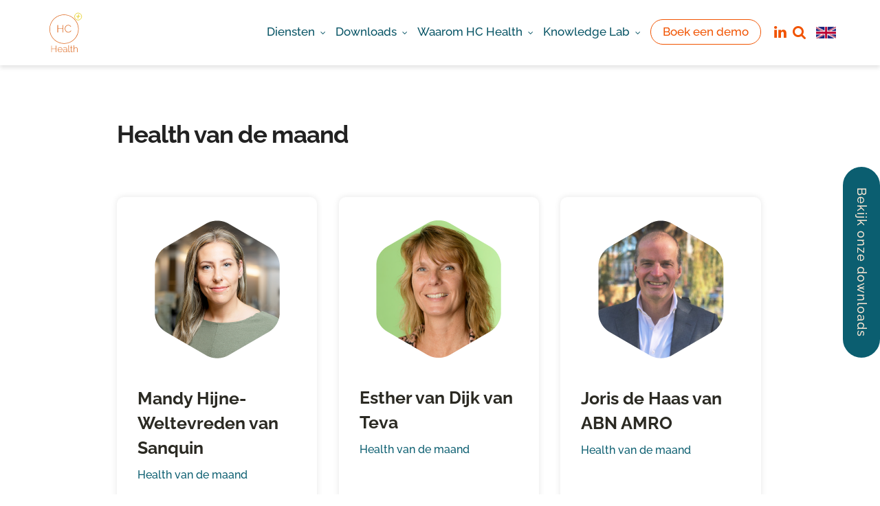

--- FILE ---
content_type: text/html; charset=UTF-8
request_url: https://hchealth.nl/category/health-van-de-maand/
body_size: 11332
content:
<!DOCTYPE html>
<html lang="nl-NL">
<head>
	
	<!-- Meta -->
	<meta charset="UTF-8">
	<meta name="viewport" content="width=device-width, initial-scale=1">
	
	<!-- Link -->
	<link rel="profile" href="https://gmpg.org/xfn/11">
	<link rel="pingback" href="https://hchealth.nl/xmlrpc.php">

	<meta name="facebook-domain-verification" content="hhfpwn23xesjeklulgcgzglcxv0zrw" />

	
	<!-- Global site tag (gtag.js) - Google Analytics -->
	<script async src="https://www.googletagmanager.com/gtag/js?id=UA-20467452-2"></script>
	<script>
	window.dataLayer = window.dataLayer || [];
	function gtag(){dataLayer.push(arguments);}
	gtag('js', new Date());
	gtag('config', 'UA-20467452-2');
	</script>
	
	<!-- Google Tag Manager -->
	<script>(function(w,d,s,l,i){w[l]=w[l]||[];w[l].push({'gtm.start':
	new Date().getTime(),event:'gtm.js'});var f=d.getElementsByTagName(s)[0],
	j=d.createElement(s),dl=l!='dataLayer'?'&l='+l:'';j.async=true;j.src=
	'https://www.googletagmanager.com/gtm.js?id='+i+dl;f.parentNode.insertBefore(j,f);
	})(window,document,'script','dataLayer','GTM-WGZMB7X');</script>
	<!-- End Google Tag Manager -->

	<!-- Google tag (gtag.js) -->
	<script async src="https://www.googletagmanager.com/gtag/js?id=G-7NCTS7DDC4"></script>
	<script>
	window.dataLayer = window.dataLayer || [];
	function gtag(){dataLayer.push(arguments);}
	gtag('js', new Date());
	gtag('config', 'G-7NCTS7DDC4');
	</script>
	
	<script>
  (function(w,d,t,r,u)
  {
    var f,n,i;
    w[u]=w[u]||[],f=function()
    {
      var o={ti:"343227261", enableAutoSpaTracking: true};
      o.q=w[u],w[u]=new UET(o),w[u].push("pageLoad")
    },
    n=d.createElement(t),n.src=r,n.async=1,n.onload=n.onreadystatechange=function()
    {
      var s=this.readyState;
      s&&s!=="loaded"&&s!=="complete"||(f(),n.onload=n.onreadystatechange=null)
    },
    i=d.getElementsByTagName(t)[0],i.parentNode.insertBefore(n,i)
  })
  (window,document,"script","//bat.bing.com/bat.js","uetq");

		// denied by default
		window.uetq=window.uetq||[];
		window.uetq.push('consent', 'default', {
			'ad_storage': 'denied',
		});
	</script>
	
<script type="text/plain" data-cookiefirst-category="advertising">
  window.uetq = window.uetq || [];
  window.uetq.push('consent', 'update', { 'ad_storage': 'granted' });
</script>

	<!-- WP Head -->
	<meta name='robots' content='index, follow, max-image-preview:large, max-snippet:-1, max-video-preview:-1' />
<link rel="alternate" hreflang="nl" href="https://hchealth.nl/category/health-van-de-maand/" />
<link rel="alternate" hreflang="en" href="https://hchealth.nl/en/category/health-of-the-month/" />
<link rel="alternate" hreflang="x-default" href="https://hchealth.nl/category/health-van-de-maand/" />

	<!-- This site is optimized with the Yoast SEO Premium plugin v26.6 (Yoast SEO v26.6) - https://yoast.com/wordpress/plugins/seo/ -->
	<title>Health van de maand Archieven - HC Health</title>
	<link rel="canonical" href="https://hchealth.nl/category/health-van-de-maand/" />
	<meta property="og:locale" content="nl_NL" />
	<meta property="og:type" content="article" />
	<meta property="og:title" content="Health van de maand Archieven" />
	<meta property="og:url" content="https://hchealth.nl/category/health-van-de-maand/" />
	<meta property="og:site_name" content="HC Health" />
	<meta name="twitter:card" content="summary_large_image" />
	<script type="application/ld+json" class="yoast-schema-graph">{"@context":"https://schema.org","@graph":[{"@type":"CollectionPage","@id":"https://hchealth.nl/category/health-van-de-maand/","url":"https://hchealth.nl/category/health-van-de-maand/","name":"Health van de maand Archieven - HC Health","isPartOf":{"@id":"https://hchealth.nl/#website"},"primaryImageOfPage":{"@id":"https://hchealth.nl/category/health-van-de-maand/#primaryimage"},"image":{"@id":"https://hchealth.nl/category/health-van-de-maand/#primaryimage"},"thumbnailUrl":"https://hchealth.nl/wp-content/uploads/2023/12/Mandy-Hexagon.png","breadcrumb":{"@id":"https://hchealth.nl/category/health-van-de-maand/#breadcrumb"},"inLanguage":"nl-NL"},{"@type":"ImageObject","inLanguage":"nl-NL","@id":"https://hchealth.nl/category/health-van-de-maand/#primaryimage","url":"https://hchealth.nl/wp-content/uploads/2023/12/Mandy-Hexagon.png","contentUrl":"https://hchealth.nl/wp-content/uploads/2023/12/Mandy-Hexagon.png","width":200,"height":201},{"@type":"BreadcrumbList","@id":"https://hchealth.nl/category/health-van-de-maand/#breadcrumb","itemListElement":[{"@type":"ListItem","position":1,"name":"Home","item":"https://hchealth.nl/"},{"@type":"ListItem","position":2,"name":"Health van de maand"}]},{"@type":"WebSite","@id":"https://hchealth.nl/#website","url":"https://hchealth.nl/","name":"HC Health","description":"Vitaliteitsmanagement | Duurzame Inzetbaarheid","publisher":{"@id":"https://hchealth.nl/#organization"},"potentialAction":[{"@type":"SearchAction","target":{"@type":"EntryPoint","urlTemplate":"https://hchealth.nl/?s={search_term_string}"},"query-input":{"@type":"PropertyValueSpecification","valueRequired":true,"valueName":"search_term_string"}}],"inLanguage":"nl-NL"},{"@type":"Organization","@id":"https://hchealth.nl/#organization","name":"HC Health","url":"https://hchealth.nl/","logo":{"@type":"ImageObject","inLanguage":"nl-NL","@id":"https://hchealth.nl/#/schema/logo/image/","url":"https://hchealth.nl/wp-content/uploads/2021/09/Logo-HC-Health.svg","contentUrl":"https://hchealth.nl/wp-content/uploads/2021/09/Logo-HC-Health.svg","width":960,"height":960,"caption":"HC Health"},"image":{"@id":"https://hchealth.nl/#/schema/logo/image/"}}]}</script>
	<!-- / Yoast SEO Premium plugin. -->


<link rel='dns-prefetch' href='//consent.cookiefirst.com' />
<link rel='dns-prefetch' href='//js-eu1.hs-scripts.com' />

<link rel='dns-prefetch' href='//www.googletagmanager.com' />
<link rel="alternate" type="application/rss+xml" title="HC Health &raquo; feed" href="https://hchealth.nl/feed/" />
<link rel="alternate" type="application/rss+xml" title="HC Health &raquo; reacties feed" href="https://hchealth.nl/comments/feed/" />
<link rel="alternate" type="application/rss+xml" title="HC Health &raquo; Health van de maand categorie feed" href="https://hchealth.nl/category/health-van-de-maand/feed/" />
<style id='wp-img-auto-sizes-contain-inline-css' type='text/css'>
img:is([sizes=auto i],[sizes^="auto," i]){contain-intrinsic-size:3000px 1500px}
/*# sourceURL=wp-img-auto-sizes-contain-inline-css */
</style>
<style id='wp-emoji-styles-inline-css' type='text/css'>

	img.wp-smiley, img.emoji {
		display: inline !important;
		border: none !important;
		box-shadow: none !important;
		height: 1em !important;
		width: 1em !important;
		margin: 0 0.07em !important;
		vertical-align: -0.1em !important;
		background: none !important;
		padding: 0 !important;
	}
/*# sourceURL=wp-emoji-styles-inline-css */
</style>
<link rel='stylesheet' id='wp-block-library-css' href='https://hchealth.nl/wp-includes/css/dist/block-library/style.min.css?ver=6.9' type='text/css' media='all' />
<style id='global-styles-inline-css' type='text/css'>
:root{--wp--preset--aspect-ratio--square: 1;--wp--preset--aspect-ratio--4-3: 4/3;--wp--preset--aspect-ratio--3-4: 3/4;--wp--preset--aspect-ratio--3-2: 3/2;--wp--preset--aspect-ratio--2-3: 2/3;--wp--preset--aspect-ratio--16-9: 16/9;--wp--preset--aspect-ratio--9-16: 9/16;--wp--preset--color--black: #000000;--wp--preset--color--cyan-bluish-gray: #abb8c3;--wp--preset--color--white: #ffffff;--wp--preset--color--pale-pink: #f78da7;--wp--preset--color--vivid-red: #cf2e2e;--wp--preset--color--luminous-vivid-orange: #ff6900;--wp--preset--color--luminous-vivid-amber: #fcb900;--wp--preset--color--light-green-cyan: #7bdcb5;--wp--preset--color--vivid-green-cyan: #00d084;--wp--preset--color--pale-cyan-blue: #8ed1fc;--wp--preset--color--vivid-cyan-blue: #0693e3;--wp--preset--color--vivid-purple: #9b51e0;--wp--preset--gradient--vivid-cyan-blue-to-vivid-purple: linear-gradient(135deg,rgb(6,147,227) 0%,rgb(155,81,224) 100%);--wp--preset--gradient--light-green-cyan-to-vivid-green-cyan: linear-gradient(135deg,rgb(122,220,180) 0%,rgb(0,208,130) 100%);--wp--preset--gradient--luminous-vivid-amber-to-luminous-vivid-orange: linear-gradient(135deg,rgb(252,185,0) 0%,rgb(255,105,0) 100%);--wp--preset--gradient--luminous-vivid-orange-to-vivid-red: linear-gradient(135deg,rgb(255,105,0) 0%,rgb(207,46,46) 100%);--wp--preset--gradient--very-light-gray-to-cyan-bluish-gray: linear-gradient(135deg,rgb(238,238,238) 0%,rgb(169,184,195) 100%);--wp--preset--gradient--cool-to-warm-spectrum: linear-gradient(135deg,rgb(74,234,220) 0%,rgb(151,120,209) 20%,rgb(207,42,186) 40%,rgb(238,44,130) 60%,rgb(251,105,98) 80%,rgb(254,248,76) 100%);--wp--preset--gradient--blush-light-purple: linear-gradient(135deg,rgb(255,206,236) 0%,rgb(152,150,240) 100%);--wp--preset--gradient--blush-bordeaux: linear-gradient(135deg,rgb(254,205,165) 0%,rgb(254,45,45) 50%,rgb(107,0,62) 100%);--wp--preset--gradient--luminous-dusk: linear-gradient(135deg,rgb(255,203,112) 0%,rgb(199,81,192) 50%,rgb(65,88,208) 100%);--wp--preset--gradient--pale-ocean: linear-gradient(135deg,rgb(255,245,203) 0%,rgb(182,227,212) 50%,rgb(51,167,181) 100%);--wp--preset--gradient--electric-grass: linear-gradient(135deg,rgb(202,248,128) 0%,rgb(113,206,126) 100%);--wp--preset--gradient--midnight: linear-gradient(135deg,rgb(2,3,129) 0%,rgb(40,116,252) 100%);--wp--preset--font-size--small: 13px;--wp--preset--font-size--medium: 20px;--wp--preset--font-size--large: 36px;--wp--preset--font-size--x-large: 42px;--wp--preset--spacing--20: 0.44rem;--wp--preset--spacing--30: 0.67rem;--wp--preset--spacing--40: 1rem;--wp--preset--spacing--50: 1.5rem;--wp--preset--spacing--60: 2.25rem;--wp--preset--spacing--70: 3.38rem;--wp--preset--spacing--80: 5.06rem;--wp--preset--shadow--natural: 6px 6px 9px rgba(0, 0, 0, 0.2);--wp--preset--shadow--deep: 12px 12px 50px rgba(0, 0, 0, 0.4);--wp--preset--shadow--sharp: 6px 6px 0px rgba(0, 0, 0, 0.2);--wp--preset--shadow--outlined: 6px 6px 0px -3px rgb(255, 255, 255), 6px 6px rgb(0, 0, 0);--wp--preset--shadow--crisp: 6px 6px 0px rgb(0, 0, 0);}:where(.is-layout-flex){gap: 0.5em;}:where(.is-layout-grid){gap: 0.5em;}body .is-layout-flex{display: flex;}.is-layout-flex{flex-wrap: wrap;align-items: center;}.is-layout-flex > :is(*, div){margin: 0;}body .is-layout-grid{display: grid;}.is-layout-grid > :is(*, div){margin: 0;}:where(.wp-block-columns.is-layout-flex){gap: 2em;}:where(.wp-block-columns.is-layout-grid){gap: 2em;}:where(.wp-block-post-template.is-layout-flex){gap: 1.25em;}:where(.wp-block-post-template.is-layout-grid){gap: 1.25em;}.has-black-color{color: var(--wp--preset--color--black) !important;}.has-cyan-bluish-gray-color{color: var(--wp--preset--color--cyan-bluish-gray) !important;}.has-white-color{color: var(--wp--preset--color--white) !important;}.has-pale-pink-color{color: var(--wp--preset--color--pale-pink) !important;}.has-vivid-red-color{color: var(--wp--preset--color--vivid-red) !important;}.has-luminous-vivid-orange-color{color: var(--wp--preset--color--luminous-vivid-orange) !important;}.has-luminous-vivid-amber-color{color: var(--wp--preset--color--luminous-vivid-amber) !important;}.has-light-green-cyan-color{color: var(--wp--preset--color--light-green-cyan) !important;}.has-vivid-green-cyan-color{color: var(--wp--preset--color--vivid-green-cyan) !important;}.has-pale-cyan-blue-color{color: var(--wp--preset--color--pale-cyan-blue) !important;}.has-vivid-cyan-blue-color{color: var(--wp--preset--color--vivid-cyan-blue) !important;}.has-vivid-purple-color{color: var(--wp--preset--color--vivid-purple) !important;}.has-black-background-color{background-color: var(--wp--preset--color--black) !important;}.has-cyan-bluish-gray-background-color{background-color: var(--wp--preset--color--cyan-bluish-gray) !important;}.has-white-background-color{background-color: var(--wp--preset--color--white) !important;}.has-pale-pink-background-color{background-color: var(--wp--preset--color--pale-pink) !important;}.has-vivid-red-background-color{background-color: var(--wp--preset--color--vivid-red) !important;}.has-luminous-vivid-orange-background-color{background-color: var(--wp--preset--color--luminous-vivid-orange) !important;}.has-luminous-vivid-amber-background-color{background-color: var(--wp--preset--color--luminous-vivid-amber) !important;}.has-light-green-cyan-background-color{background-color: var(--wp--preset--color--light-green-cyan) !important;}.has-vivid-green-cyan-background-color{background-color: var(--wp--preset--color--vivid-green-cyan) !important;}.has-pale-cyan-blue-background-color{background-color: var(--wp--preset--color--pale-cyan-blue) !important;}.has-vivid-cyan-blue-background-color{background-color: var(--wp--preset--color--vivid-cyan-blue) !important;}.has-vivid-purple-background-color{background-color: var(--wp--preset--color--vivid-purple) !important;}.has-black-border-color{border-color: var(--wp--preset--color--black) !important;}.has-cyan-bluish-gray-border-color{border-color: var(--wp--preset--color--cyan-bluish-gray) !important;}.has-white-border-color{border-color: var(--wp--preset--color--white) !important;}.has-pale-pink-border-color{border-color: var(--wp--preset--color--pale-pink) !important;}.has-vivid-red-border-color{border-color: var(--wp--preset--color--vivid-red) !important;}.has-luminous-vivid-orange-border-color{border-color: var(--wp--preset--color--luminous-vivid-orange) !important;}.has-luminous-vivid-amber-border-color{border-color: var(--wp--preset--color--luminous-vivid-amber) !important;}.has-light-green-cyan-border-color{border-color: var(--wp--preset--color--light-green-cyan) !important;}.has-vivid-green-cyan-border-color{border-color: var(--wp--preset--color--vivid-green-cyan) !important;}.has-pale-cyan-blue-border-color{border-color: var(--wp--preset--color--pale-cyan-blue) !important;}.has-vivid-cyan-blue-border-color{border-color: var(--wp--preset--color--vivid-cyan-blue) !important;}.has-vivid-purple-border-color{border-color: var(--wp--preset--color--vivid-purple) !important;}.has-vivid-cyan-blue-to-vivid-purple-gradient-background{background: var(--wp--preset--gradient--vivid-cyan-blue-to-vivid-purple) !important;}.has-light-green-cyan-to-vivid-green-cyan-gradient-background{background: var(--wp--preset--gradient--light-green-cyan-to-vivid-green-cyan) !important;}.has-luminous-vivid-amber-to-luminous-vivid-orange-gradient-background{background: var(--wp--preset--gradient--luminous-vivid-amber-to-luminous-vivid-orange) !important;}.has-luminous-vivid-orange-to-vivid-red-gradient-background{background: var(--wp--preset--gradient--luminous-vivid-orange-to-vivid-red) !important;}.has-very-light-gray-to-cyan-bluish-gray-gradient-background{background: var(--wp--preset--gradient--very-light-gray-to-cyan-bluish-gray) !important;}.has-cool-to-warm-spectrum-gradient-background{background: var(--wp--preset--gradient--cool-to-warm-spectrum) !important;}.has-blush-light-purple-gradient-background{background: var(--wp--preset--gradient--blush-light-purple) !important;}.has-blush-bordeaux-gradient-background{background: var(--wp--preset--gradient--blush-bordeaux) !important;}.has-luminous-dusk-gradient-background{background: var(--wp--preset--gradient--luminous-dusk) !important;}.has-pale-ocean-gradient-background{background: var(--wp--preset--gradient--pale-ocean) !important;}.has-electric-grass-gradient-background{background: var(--wp--preset--gradient--electric-grass) !important;}.has-midnight-gradient-background{background: var(--wp--preset--gradient--midnight) !important;}.has-small-font-size{font-size: var(--wp--preset--font-size--small) !important;}.has-medium-font-size{font-size: var(--wp--preset--font-size--medium) !important;}.has-large-font-size{font-size: var(--wp--preset--font-size--large) !important;}.has-x-large-font-size{font-size: var(--wp--preset--font-size--x-large) !important;}
/*# sourceURL=global-styles-inline-css */
</style>

<style id='classic-theme-styles-inline-css' type='text/css'>
/*! This file is auto-generated */
.wp-block-button__link{color:#fff;background-color:#32373c;border-radius:9999px;box-shadow:none;text-decoration:none;padding:calc(.667em + 2px) calc(1.333em + 2px);font-size:1.125em}.wp-block-file__button{background:#32373c;color:#fff;text-decoration:none}
/*# sourceURL=/wp-includes/css/classic-themes.min.css */
</style>
<link rel='stylesheet' id='cookiefirst-plugin-css' href='https://hchealth.nl/wp-content/plugins/cookiefirst-plugin/public/css/cookiefirst-plugin-public.css?ver=1.0.0' type='text/css' media='all' />
<link rel='stylesheet' id='sk-hc-style-css' href='https://hchealth.nl/wp-content/themes/sk-hc/style.css?ver=1.0.481' type='text/css' media='all' />
<link rel='stylesheet' id='sk-hc-plugins-css-css' href='https://hchealth.nl/wp-content/themes/sk-hc/css/plugins.css?ver=1.0.481' type='text/css' media='all' />
<link rel='stylesheet' id='font-awesome-css' href='https://hchealth.nl/wp-content/themes/sk-hc/css/fonts/font-awesome/font-awesome.css?ver=6.9' type='text/css' media='all' />
<link rel='stylesheet' id='sk-hc-google-fonts-css' href='//hchealth.nl/wp-content/uploads/omgf/sk-hc-google-fonts/sk-hc-google-fonts.css?ver=1726668004' type='text/css' media='all' />
<script type="text/javascript" id="wpml-cookie-js-extra">
/* <![CDATA[ */
var wpml_cookies = {"wp-wpml_current_language":{"value":"nl","expires":1,"path":"/"}};
var wpml_cookies = {"wp-wpml_current_language":{"value":"nl","expires":1,"path":"/"}};
//# sourceURL=wpml-cookie-js-extra
/* ]]> */
</script>
<script type="text/javascript" src="https://hchealth.nl/wp-content/plugins/sitepress-multilingual-cms/res/js/cookies/language-cookie.js?ver=486900" id="wpml-cookie-js" defer="defer" data-wp-strategy="defer"></script>
<script type="text/javascript" src="https://hchealth.nl/wp-includes/js/jquery/jquery.min.js?ver=3.7.1" id="jquery-core-js"></script>
<script type="text/javascript" src="https://hchealth.nl/wp-includes/js/jquery/jquery-migrate.min.js?ver=3.4.1" id="jquery-migrate-js"></script>
<script type="text/javascript" src="https://hchealth.nl/wp-content/plugins/cookiefirst-plugin/public/js/cookiefirst-plugin-public.js?ver=1.0.0" id="cookiefirst-plugin-js"></script>
<script type="text/javascript" src="https://consent.cookiefirst.com/sites/hchealth.nl-f80f68f5-e12f-444f-8a06-c0c5705186f1/consent.js?ver=6.9" id="cookiefirst-script-js"></script>
<script type="text/javascript" src="https://hchealth.nl/wp-content/plugins/stop-user-enumeration/frontend/js/frontend.js?ver=1.7.7" id="stop-user-enumeration-js" defer="defer" data-wp-strategy="defer"></script>
<link rel="https://api.w.org/" href="https://hchealth.nl/wp-json/" /><link rel="alternate" title="JSON" type="application/json" href="https://hchealth.nl/wp-json/wp/v2/categories/75" /><link rel="EditURI" type="application/rsd+xml" title="RSD" href="https://hchealth.nl/xmlrpc.php?rsd" />
<meta name="generator" content="WordPress 6.9" />
		<!-- Custom Logo: hide header text -->
		<style id="custom-logo-css" type="text/css">
			.site-title, .site-description {
				position: absolute;
				clip-path: inset(50%);
			}
		</style>
		<meta name="generator" content="WPML ver:4.8.6 stt:37,1;" />
<meta name="generator" content="Site Kit by Google 1.168.0" />			<!-- DO NOT COPY THIS SNIPPET! Start of Page Analytics Tracking for HubSpot WordPress plugin v11.3.33-->
			<script class="hsq-set-content-id" data-content-id="listing-page">
				var _hsq = _hsq || [];
				_hsq.push(["setContentType", "listing-page"]);
			</script>
			<!-- DO NOT COPY THIS SNIPPET! End of Page Analytics Tracking for HubSpot WordPress plugin -->
			<link rel="icon" href="https://hchealth.nl/wp-content/uploads/2021/09/favicon-150x150.png" sizes="32x32" />
<link rel="icon" href="https://hchealth.nl/wp-content/uploads/2021/09/favicon.png" sizes="192x192" />
<link rel="apple-touch-icon" href="https://hchealth.nl/wp-content/uploads/2021/09/favicon.png" />
<meta name="msapplication-TileImage" content="https://hchealth.nl/wp-content/uploads/2021/09/favicon.png" />
		<style type="text/css" id="wp-custom-css">
			#footer-widgets .widget:first-child .widget-title {
	white-space: nowrap;
}

.hs-form-booleancheckbox {
	white-space: normal !important;
}

.info-columns-item-content li a{
    text-decoration: none;
}

.info-box-secondary {
	max-width: 50%;
}

@media only screen and (max-width:760px) {
	.info-box-secondary {
		max-width: none;
	}
}

.grecaptcha-badge {
    bottom: 70px !important;
    display: none !important;
}

body.postid-30836 .event-info {
	margin-top: 0;
}

.hs-form-booleancheckbox-display {
	display: flex;
	align-items: flex-start;
}

.hs-form-booleancheckbox-display input {
	margin-top: 10px;
}

.legal-consent-container {
	margin-top: 25px;
}

.inputs-list {
	list-style-type: none;
}

input[type="submit"].hs-button {
    line-height: 56px;
    padding: 0 28px;
	font-size: 16px;
	background: #0b5e70;
}

.hbspt-form {
	font-size: 16.67px;
}

.hs-form-field {
	margin-top: 15px;
}

.hs-form-field:first-child {
margin-top: 0;
}

.hs-error-msg {
	color: red;
}		</style>
		
</head>
<body class="archive category category-health-van-de-maand category-75 wp-custom-logo wp-theme-sk-hc">	

	<!-- Google Tag Manager (noscript) -->
	<noscript><iframe src=https://www.googletagmanager.com/ns.html?id=GTM-WGZMB7X
	height="0" width="0" style="display:none;visibility:hidden"></iframe></noscript>
	<!-- End Google Tag Manager (noscript) -->

	<div data-rocket-location-hash="54257ff4dc2eb7aae68fa23eb5f11e06" id="page" class="site">
	
		<div data-rocket-location-hash="8fa5c19631cfb614bc53bcb2218fba4b" id="page-inner">

			
			
				<header data-rocket-location-hash="10a89b1ba0cb34021f310c57895abbd6" id="header" class="site-header">
					
					<div class="wrapper">

						<div class="header-primary">
							<div id="logo">
	<div itemscope itemtype="http://schema.org/Organization"><a href="https://hchealth.nl/" class="custom-logo-link" rel="home"><img width="960" height="960" src="https://hchealth.nl/wp-content/uploads/2021/09/Logo-HC-Health.svg" class="custom-logo" alt="HC Health" decoding="async" fetchpriority="high" /></a><a href="https://hchealth.nl/"></a></div>			<p class="site-title"><a href="https://hchealth.nl/" rel="home">HC Health</a></p>
					<p class="site-description">Vitaliteitsmanagement | Duurzame Inzetbaarheid</p>
	</div><!-- #logo -->						</div>

						<div class="header-secondary">

							<nav id="navigation">
	<div class="menu-primary-container"><ul id="primary-menu" class="menu"><li id="menu-item-18" class="mega-3-col menu-item menu-item-type-custom menu-item-object-custom menu-item-has-children menu-item-18"><a><svg class="menu-number" width="33" height="33" viewBox="0 0 33 33" fill="none" xmlns="http://www.w3.org/2000/svg">
	<path d="M14 1.44338C15.547 0.550211 17.453 0.550212 19 1.44338L28.2894 6.80662C29.8364 7.69979 30.7894 9.35042 30.7894 11.1368V21.8632C30.7894 23.6496 29.8364 25.3002 28.2894 26.1934L19 31.5566C17.453 32.4498 15.547 32.4498 14 31.5566L4.71058 26.1934C3.16357 25.3002 2.21058 23.6496 2.21058 21.8632V11.1368C2.21058 9.35042 3.16358 7.69979 4.71058 6.80662L14 1.44338Z" fill="#F15300"/>
	</svg><span class="menu-title"><svg class="menu-arrow" width="11" height="11" viewBox="0 0 11 11" fill="none" xmlns="http://www.w3.org/2000/svg">
	<path d="M5.10938 0.390625C5.15625 0.34375 5.22656 0.320312 5.32031 0.320312C5.39062 0.320312 5.46094 0.34375 5.50781 0.390625L10.4062 5.3125C10.4531 5.35938 10.5 5.42969 10.5 5.5C10.5 5.59375 10.4531 5.64062 10.4062 5.6875L5.50781 10.6094C5.46094 10.6562 5.39062 10.6797 5.32031 10.6797C5.22656 10.6797 5.15625 10.6562 5.10938 10.6094L4.64062 10.1406C4.59375 10.0938 4.57031 10.0469 4.57031 9.95312C4.57031 9.88281 4.59375 9.8125 4.64062 9.74219L8.27344 6.10938H0.28125C0.1875 6.10938 0.117188 6.08594 0.0703125 6.03906C0.0234375 5.99219 0 5.92188 0 5.82812V5.17188C0 5.10156 0.0234375 5.03125 0.0703125 4.98438C0.117188 4.9375 0.1875 4.89062 0.28125 4.89062H8.27344L4.64062 1.25781C4.59375 1.21094 4.57031 1.14062 4.57031 1.04688C4.57031 0.976562 4.59375 0.90625 4.64062 0.859375L5.10938 0.390625Z" fill="#0B5E70"/>
	</svg>Diensten</span></a>
<ul class="sub-menu">
	<li id="menu-item-25232" class="menu-item menu-item-type-custom menu-item-object-custom menu-item-has-children menu-item-25232"><a><svg class="menu-number" width="33" height="33" viewBox="0 0 33 33" fill="none" xmlns="http://www.w3.org/2000/svg">
	<path d="M14 1.44338C15.547 0.550211 17.453 0.550212 19 1.44338L28.2894 6.80662C29.8364 7.69979 30.7894 9.35042 30.7894 11.1368V21.8632C30.7894 23.6496 29.8364 25.3002 28.2894 26.1934L19 31.5566C17.453 32.4498 15.547 32.4498 14 31.5566L4.71058 26.1934C3.16357 25.3002 2.21058 23.6496 2.21058 21.8632V11.1368C2.21058 9.35042 3.16358 7.69979 4.71058 6.80662L14 1.44338Z" fill="#F15300"/>
	</svg><span class="menu-title"><svg class="menu-arrow" width="11" height="11" viewBox="0 0 11 11" fill="none" xmlns="http://www.w3.org/2000/svg">
	<path d="M5.10938 0.390625C5.15625 0.34375 5.22656 0.320312 5.32031 0.320312C5.39062 0.320312 5.46094 0.34375 5.50781 0.390625L10.4062 5.3125C10.4531 5.35938 10.5 5.42969 10.5 5.5C10.5 5.59375 10.4531 5.64062 10.4062 5.6875L5.50781 10.6094C5.46094 10.6562 5.39062 10.6797 5.32031 10.6797C5.22656 10.6797 5.15625 10.6562 5.10938 10.6094L4.64062 10.1406C4.59375 10.0938 4.57031 10.0469 4.57031 9.95312C4.57031 9.88281 4.59375 9.8125 4.64062 9.74219L8.27344 6.10938H0.28125C0.1875 6.10938 0.117188 6.08594 0.0703125 6.03906C0.0234375 5.99219 0 5.92188 0 5.82812V5.17188C0 5.10156 0.0234375 5.03125 0.0703125 4.98438C0.117188 4.9375 0.1875 4.89062 0.28125 4.89062H8.27344L4.64062 1.25781C4.59375 1.21094 4.57031 1.14062 4.57031 1.04688C4.57031 0.976562 4.59375 0.90625 4.64062 0.859375L5.10938 0.390625Z" fill="#0B5E70"/>
	</svg>Voor medewerkers</span></a>
	<ul class="sub-menu">
		<li id="menu-item-31487" class="menu-item menu-item-type-custom menu-item-object-custom menu-item-31487"><a href="https://hchealth.nl/diensten/well-being-platform/"><svg class="menu-number" width="33" height="33" viewBox="0 0 33 33" fill="none" xmlns="http://www.w3.org/2000/svg">
	<path d="M14 1.44338C15.547 0.550211 17.453 0.550212 19 1.44338L28.2894 6.80662C29.8364 7.69979 30.7894 9.35042 30.7894 11.1368V21.8632C30.7894 23.6496 29.8364 25.3002 28.2894 26.1934L19 31.5566C17.453 32.4498 15.547 32.4498 14 31.5566L4.71058 26.1934C3.16357 25.3002 2.21058 23.6496 2.21058 21.8632V11.1368C2.21058 9.35042 3.16358 7.69979 4.71058 6.80662L14 1.44338Z" fill="#F15300"/>
	</svg><span class="menu-title"><svg class="menu-arrow" width="11" height="11" viewBox="0 0 11 11" fill="none" xmlns="http://www.w3.org/2000/svg">
	<path d="M5.10938 0.390625C5.15625 0.34375 5.22656 0.320312 5.32031 0.320312C5.39062 0.320312 5.46094 0.34375 5.50781 0.390625L10.4062 5.3125C10.4531 5.35938 10.5 5.42969 10.5 5.5C10.5 5.59375 10.4531 5.64062 10.4062 5.6875L5.50781 10.6094C5.46094 10.6562 5.39062 10.6797 5.32031 10.6797C5.22656 10.6797 5.15625 10.6562 5.10938 10.6094L4.64062 10.1406C4.59375 10.0938 4.57031 10.0469 4.57031 9.95312C4.57031 9.88281 4.59375 9.8125 4.64062 9.74219L8.27344 6.10938H0.28125C0.1875 6.10938 0.117188 6.08594 0.0703125 6.03906C0.0234375 5.99219 0 5.92188 0 5.82812V5.17188C0 5.10156 0.0234375 5.03125 0.0703125 4.98438C0.117188 4.9375 0.1875 4.89062 0.28125 4.89062H8.27344L4.64062 1.25781C4.59375 1.21094 4.57031 1.14062 4.57031 1.04688C4.57031 0.976562 4.59375 0.90625 4.64062 0.859375L5.10938 0.390625Z" fill="#0B5E70"/>
	</svg>Well-being platform</span> <span class="menu-description">Beweeglessen, fysiotherapie, webinars, mentale coaching, werkplekadvies en meer</span></a></li>
		<li id="menu-item-30744" class="menu-item menu-item-type-custom menu-item-object-custom menu-item-30744"><a href="https://hchealth.nl/diensten/fysiek/"><svg class="menu-number" width="33" height="33" viewBox="0 0 33 33" fill="none" xmlns="http://www.w3.org/2000/svg">
	<path d="M14 1.44338C15.547 0.550211 17.453 0.550212 19 1.44338L28.2894 6.80662C29.8364 7.69979 30.7894 9.35042 30.7894 11.1368V21.8632C30.7894 23.6496 29.8364 25.3002 28.2894 26.1934L19 31.5566C17.453 32.4498 15.547 32.4498 14 31.5566L4.71058 26.1934C3.16357 25.3002 2.21058 23.6496 2.21058 21.8632V11.1368C2.21058 9.35042 3.16358 7.69979 4.71058 6.80662L14 1.44338Z" fill="#F15300"/>
	</svg><span class="menu-title"><svg class="menu-arrow" width="11" height="11" viewBox="0 0 11 11" fill="none" xmlns="http://www.w3.org/2000/svg">
	<path d="M5.10938 0.390625C5.15625 0.34375 5.22656 0.320312 5.32031 0.320312C5.39062 0.320312 5.46094 0.34375 5.50781 0.390625L10.4062 5.3125C10.4531 5.35938 10.5 5.42969 10.5 5.5C10.5 5.59375 10.4531 5.64062 10.4062 5.6875L5.50781 10.6094C5.46094 10.6562 5.39062 10.6797 5.32031 10.6797C5.22656 10.6797 5.15625 10.6562 5.10938 10.6094L4.64062 10.1406C4.59375 10.0938 4.57031 10.0469 4.57031 9.95312C4.57031 9.88281 4.59375 9.8125 4.64062 9.74219L8.27344 6.10938H0.28125C0.1875 6.10938 0.117188 6.08594 0.0703125 6.03906C0.0234375 5.99219 0 5.92188 0 5.82812V5.17188C0 5.10156 0.0234375 5.03125 0.0703125 4.98438C0.117188 4.9375 0.1875 4.89062 0.28125 4.89062H8.27344L4.64062 1.25781C4.59375 1.21094 4.57031 1.14062 4.57031 1.04688C4.57031 0.976562 4.59375 0.90625 4.64062 0.859375L5.10938 0.390625Z" fill="#0B5E70"/>
	</svg>Fysieke gezondheid</span></a></li>
		<li id="menu-item-30745" class="menu-item menu-item-type-custom menu-item-object-custom menu-item-30745"><a href="https://hchealth.nl/diensten/mentaal/"><svg class="menu-number" width="33" height="33" viewBox="0 0 33 33" fill="none" xmlns="http://www.w3.org/2000/svg">
	<path d="M14 1.44338C15.547 0.550211 17.453 0.550212 19 1.44338L28.2894 6.80662C29.8364 7.69979 30.7894 9.35042 30.7894 11.1368V21.8632C30.7894 23.6496 29.8364 25.3002 28.2894 26.1934L19 31.5566C17.453 32.4498 15.547 32.4498 14 31.5566L4.71058 26.1934C3.16357 25.3002 2.21058 23.6496 2.21058 21.8632V11.1368C2.21058 9.35042 3.16358 7.69979 4.71058 6.80662L14 1.44338Z" fill="#F15300"/>
	</svg><span class="menu-title"><svg class="menu-arrow" width="11" height="11" viewBox="0 0 11 11" fill="none" xmlns="http://www.w3.org/2000/svg">
	<path d="M5.10938 0.390625C5.15625 0.34375 5.22656 0.320312 5.32031 0.320312C5.39062 0.320312 5.46094 0.34375 5.50781 0.390625L10.4062 5.3125C10.4531 5.35938 10.5 5.42969 10.5 5.5C10.5 5.59375 10.4531 5.64062 10.4062 5.6875L5.50781 10.6094C5.46094 10.6562 5.39062 10.6797 5.32031 10.6797C5.22656 10.6797 5.15625 10.6562 5.10938 10.6094L4.64062 10.1406C4.59375 10.0938 4.57031 10.0469 4.57031 9.95312C4.57031 9.88281 4.59375 9.8125 4.64062 9.74219L8.27344 6.10938H0.28125C0.1875 6.10938 0.117188 6.08594 0.0703125 6.03906C0.0234375 5.99219 0 5.92188 0 5.82812V5.17188C0 5.10156 0.0234375 5.03125 0.0703125 4.98438C0.117188 4.9375 0.1875 4.89062 0.28125 4.89062H8.27344L4.64062 1.25781C4.59375 1.21094 4.57031 1.14062 4.57031 1.04688C4.57031 0.976562 4.59375 0.90625 4.64062 0.859375L5.10938 0.390625Z" fill="#0B5E70"/>
	</svg>Mentale gezondheid</span></a></li>
	</ul>
</li>
	<li id="menu-item-25233" class="menu-item menu-item-type-custom menu-item-object-custom menu-item-has-children menu-item-25233"><a><svg class="menu-number" width="33" height="33" viewBox="0 0 33 33" fill="none" xmlns="http://www.w3.org/2000/svg">
	<path d="M14 1.44338C15.547 0.550211 17.453 0.550212 19 1.44338L28.2894 6.80662C29.8364 7.69979 30.7894 9.35042 30.7894 11.1368V21.8632C30.7894 23.6496 29.8364 25.3002 28.2894 26.1934L19 31.5566C17.453 32.4498 15.547 32.4498 14 31.5566L4.71058 26.1934C3.16357 25.3002 2.21058 23.6496 2.21058 21.8632V11.1368C2.21058 9.35042 3.16358 7.69979 4.71058 6.80662L14 1.44338Z" fill="#F15300"/>
	</svg><span class="menu-title"><svg class="menu-arrow" width="11" height="11" viewBox="0 0 11 11" fill="none" xmlns="http://www.w3.org/2000/svg">
	<path d="M5.10938 0.390625C5.15625 0.34375 5.22656 0.320312 5.32031 0.320312C5.39062 0.320312 5.46094 0.34375 5.50781 0.390625L10.4062 5.3125C10.4531 5.35938 10.5 5.42969 10.5 5.5C10.5 5.59375 10.4531 5.64062 10.4062 5.6875L5.50781 10.6094C5.46094 10.6562 5.39062 10.6797 5.32031 10.6797C5.22656 10.6797 5.15625 10.6562 5.10938 10.6094L4.64062 10.1406C4.59375 10.0938 4.57031 10.0469 4.57031 9.95312C4.57031 9.88281 4.59375 9.8125 4.64062 9.74219L8.27344 6.10938H0.28125C0.1875 6.10938 0.117188 6.08594 0.0703125 6.03906C0.0234375 5.99219 0 5.92188 0 5.82812V5.17188C0 5.10156 0.0234375 5.03125 0.0703125 4.98438C0.117188 4.9375 0.1875 4.89062 0.28125 4.89062H8.27344L4.64062 1.25781C4.59375 1.21094 4.57031 1.14062 4.57031 1.04688C4.57031 0.976562 4.59375 0.90625 4.64062 0.859375L5.10938 0.390625Z" fill="#0B5E70"/>
	</svg>Voor leidinggevenden</span></a>
	<ul class="sub-menu">
		<li id="menu-item-189" class="menu-item menu-item-type-custom menu-item-object-custom menu-item-189"><a href="https://hchealth.nl/diensten/vitaal-leiderschap/"><svg class="menu-number" width="33" height="33" viewBox="0 0 33 33" fill="none" xmlns="http://www.w3.org/2000/svg">
	<path d="M14 1.44338C15.547 0.550211 17.453 0.550212 19 1.44338L28.2894 6.80662C29.8364 7.69979 30.7894 9.35042 30.7894 11.1368V21.8632C30.7894 23.6496 29.8364 25.3002 28.2894 26.1934L19 31.5566C17.453 32.4498 15.547 32.4498 14 31.5566L4.71058 26.1934C3.16357 25.3002 2.21058 23.6496 2.21058 21.8632V11.1368C2.21058 9.35042 3.16358 7.69979 4.71058 6.80662L14 1.44338Z" fill="#F15300"/>
	</svg><span class="menu-title"><svg class="menu-arrow" width="11" height="11" viewBox="0 0 11 11" fill="none" xmlns="http://www.w3.org/2000/svg">
	<path d="M5.10938 0.390625C5.15625 0.34375 5.22656 0.320312 5.32031 0.320312C5.39062 0.320312 5.46094 0.34375 5.50781 0.390625L10.4062 5.3125C10.4531 5.35938 10.5 5.42969 10.5 5.5C10.5 5.59375 10.4531 5.64062 10.4062 5.6875L5.50781 10.6094C5.46094 10.6562 5.39062 10.6797 5.32031 10.6797C5.22656 10.6797 5.15625 10.6562 5.10938 10.6094L4.64062 10.1406C4.59375 10.0938 4.57031 10.0469 4.57031 9.95312C4.57031 9.88281 4.59375 9.8125 4.64062 9.74219L8.27344 6.10938H0.28125C0.1875 6.10938 0.117188 6.08594 0.0703125 6.03906C0.0234375 5.99219 0 5.92188 0 5.82812V5.17188C0 5.10156 0.0234375 5.03125 0.0703125 4.98438C0.117188 4.9375 0.1875 4.89062 0.28125 4.89062H8.27344L4.64062 1.25781C4.59375 1.21094 4.57031 1.14062 4.57031 1.04688C4.57031 0.976562 4.59375 0.90625 4.64062 0.859375L5.10938 0.390625Z" fill="#0B5E70"/>
	</svg>Vitaal leiderschap</span></a></li>
		<li id="menu-item-188" class="menu-item menu-item-type-custom menu-item-object-custom menu-item-188"><a href="https://hchealth.nl/diensten/workshops-vitaliteit/"><svg class="menu-number" width="33" height="33" viewBox="0 0 33 33" fill="none" xmlns="http://www.w3.org/2000/svg">
	<path d="M14 1.44338C15.547 0.550211 17.453 0.550212 19 1.44338L28.2894 6.80662C29.8364 7.69979 30.7894 9.35042 30.7894 11.1368V21.8632C30.7894 23.6496 29.8364 25.3002 28.2894 26.1934L19 31.5566C17.453 32.4498 15.547 32.4498 14 31.5566L4.71058 26.1934C3.16357 25.3002 2.21058 23.6496 2.21058 21.8632V11.1368C2.21058 9.35042 3.16358 7.69979 4.71058 6.80662L14 1.44338Z" fill="#F15300"/>
	</svg><span class="menu-title"><svg class="menu-arrow" width="11" height="11" viewBox="0 0 11 11" fill="none" xmlns="http://www.w3.org/2000/svg">
	<path d="M5.10938 0.390625C5.15625 0.34375 5.22656 0.320312 5.32031 0.320312C5.39062 0.320312 5.46094 0.34375 5.50781 0.390625L10.4062 5.3125C10.4531 5.35938 10.5 5.42969 10.5 5.5C10.5 5.59375 10.4531 5.64062 10.4062 5.6875L5.50781 10.6094C5.46094 10.6562 5.39062 10.6797 5.32031 10.6797C5.22656 10.6797 5.15625 10.6562 5.10938 10.6094L4.64062 10.1406C4.59375 10.0938 4.57031 10.0469 4.57031 9.95312C4.57031 9.88281 4.59375 9.8125 4.64062 9.74219L8.27344 6.10938H0.28125C0.1875 6.10938 0.117188 6.08594 0.0703125 6.03906C0.0234375 5.99219 0 5.92188 0 5.82812V5.17188C0 5.10156 0.0234375 5.03125 0.0703125 4.98438C0.117188 4.9375 0.1875 4.89062 0.28125 4.89062H8.27344L4.64062 1.25781C4.59375 1.21094 4.57031 1.14062 4.57031 1.04688C4.57031 0.976562 4.59375 0.90625 4.64062 0.859375L5.10938 0.390625Z" fill="#0B5E70"/>
	</svg>Workshops vitaliteit</span></a></li>
	</ul>
</li>
	<li id="menu-item-25234" class="menu-item menu-item-type-custom menu-item-object-custom menu-item-has-children menu-item-25234"><a><svg class="menu-number" width="33" height="33" viewBox="0 0 33 33" fill="none" xmlns="http://www.w3.org/2000/svg">
	<path d="M14 1.44338C15.547 0.550211 17.453 0.550212 19 1.44338L28.2894 6.80662C29.8364 7.69979 30.7894 9.35042 30.7894 11.1368V21.8632C30.7894 23.6496 29.8364 25.3002 28.2894 26.1934L19 31.5566C17.453 32.4498 15.547 32.4498 14 31.5566L4.71058 26.1934C3.16357 25.3002 2.21058 23.6496 2.21058 21.8632V11.1368C2.21058 9.35042 3.16358 7.69979 4.71058 6.80662L14 1.44338Z" fill="#F15300"/>
	</svg><span class="menu-title"><svg class="menu-arrow" width="11" height="11" viewBox="0 0 11 11" fill="none" xmlns="http://www.w3.org/2000/svg">
	<path d="M5.10938 0.390625C5.15625 0.34375 5.22656 0.320312 5.32031 0.320312C5.39062 0.320312 5.46094 0.34375 5.50781 0.390625L10.4062 5.3125C10.4531 5.35938 10.5 5.42969 10.5 5.5C10.5 5.59375 10.4531 5.64062 10.4062 5.6875L5.50781 10.6094C5.46094 10.6562 5.39062 10.6797 5.32031 10.6797C5.22656 10.6797 5.15625 10.6562 5.10938 10.6094L4.64062 10.1406C4.59375 10.0938 4.57031 10.0469 4.57031 9.95312C4.57031 9.88281 4.59375 9.8125 4.64062 9.74219L8.27344 6.10938H0.28125C0.1875 6.10938 0.117188 6.08594 0.0703125 6.03906C0.0234375 5.99219 0 5.92188 0 5.82812V5.17188C0 5.10156 0.0234375 5.03125 0.0703125 4.98438C0.117188 4.9375 0.1875 4.89062 0.28125 4.89062H8.27344L4.64062 1.25781C4.59375 1.21094 4.57031 1.14062 4.57031 1.04688C4.57031 0.976562 4.59375 0.90625 4.64062 0.859375L5.10938 0.390625Z" fill="#0B5E70"/>
	</svg>Voor organisaties</span></a>
	<ul class="sub-menu">
		<li id="menu-item-181" class="menu-item menu-item-type-custom menu-item-object-custom menu-item-181"><a href="https://hchealth.nl/diensten/vitaliteitsbeleid/"><svg class="menu-number" width="33" height="33" viewBox="0 0 33 33" fill="none" xmlns="http://www.w3.org/2000/svg">
	<path d="M14 1.44338C15.547 0.550211 17.453 0.550212 19 1.44338L28.2894 6.80662C29.8364 7.69979 30.7894 9.35042 30.7894 11.1368V21.8632C30.7894 23.6496 29.8364 25.3002 28.2894 26.1934L19 31.5566C17.453 32.4498 15.547 32.4498 14 31.5566L4.71058 26.1934C3.16357 25.3002 2.21058 23.6496 2.21058 21.8632V11.1368C2.21058 9.35042 3.16358 7.69979 4.71058 6.80662L14 1.44338Z" fill="#F15300"/>
	</svg><span class="menu-title"><svg class="menu-arrow" width="11" height="11" viewBox="0 0 11 11" fill="none" xmlns="http://www.w3.org/2000/svg">
	<path d="M5.10938 0.390625C5.15625 0.34375 5.22656 0.320312 5.32031 0.320312C5.39062 0.320312 5.46094 0.34375 5.50781 0.390625L10.4062 5.3125C10.4531 5.35938 10.5 5.42969 10.5 5.5C10.5 5.59375 10.4531 5.64062 10.4062 5.6875L5.50781 10.6094C5.46094 10.6562 5.39062 10.6797 5.32031 10.6797C5.22656 10.6797 5.15625 10.6562 5.10938 10.6094L4.64062 10.1406C4.59375 10.0938 4.57031 10.0469 4.57031 9.95312C4.57031 9.88281 4.59375 9.8125 4.64062 9.74219L8.27344 6.10938H0.28125C0.1875 6.10938 0.117188 6.08594 0.0703125 6.03906C0.0234375 5.99219 0 5.92188 0 5.82812V5.17188C0 5.10156 0.0234375 5.03125 0.0703125 4.98438C0.117188 4.9375 0.1875 4.89062 0.28125 4.89062H8.27344L4.64062 1.25781C4.59375 1.21094 4.57031 1.14062 4.57031 1.04688C4.57031 0.976562 4.59375 0.90625 4.64062 0.859375L5.10938 0.390625Z" fill="#0B5E70"/>
	</svg>Consultancy vitaliteitsbeleid</span></a></li>
		<li id="menu-item-187" class="menu-item menu-item-type-custom menu-item-object-custom menu-item-187"><a href="https://hchealth.nl/diensten/preventief-medisch-onderzoek/"><svg class="menu-number" width="33" height="33" viewBox="0 0 33 33" fill="none" xmlns="http://www.w3.org/2000/svg">
	<path d="M14 1.44338C15.547 0.550211 17.453 0.550212 19 1.44338L28.2894 6.80662C29.8364 7.69979 30.7894 9.35042 30.7894 11.1368V21.8632C30.7894 23.6496 29.8364 25.3002 28.2894 26.1934L19 31.5566C17.453 32.4498 15.547 32.4498 14 31.5566L4.71058 26.1934C3.16357 25.3002 2.21058 23.6496 2.21058 21.8632V11.1368C2.21058 9.35042 3.16358 7.69979 4.71058 6.80662L14 1.44338Z" fill="#F15300"/>
	</svg><span class="menu-title"><svg class="menu-arrow" width="11" height="11" viewBox="0 0 11 11" fill="none" xmlns="http://www.w3.org/2000/svg">
	<path d="M5.10938 0.390625C5.15625 0.34375 5.22656 0.320312 5.32031 0.320312C5.39062 0.320312 5.46094 0.34375 5.50781 0.390625L10.4062 5.3125C10.4531 5.35938 10.5 5.42969 10.5 5.5C10.5 5.59375 10.4531 5.64062 10.4062 5.6875L5.50781 10.6094C5.46094 10.6562 5.39062 10.6797 5.32031 10.6797C5.22656 10.6797 5.15625 10.6562 5.10938 10.6094L4.64062 10.1406C4.59375 10.0938 4.57031 10.0469 4.57031 9.95312C4.57031 9.88281 4.59375 9.8125 4.64062 9.74219L8.27344 6.10938H0.28125C0.1875 6.10938 0.117188 6.08594 0.0703125 6.03906C0.0234375 5.99219 0 5.92188 0 5.82812V5.17188C0 5.10156 0.0234375 5.03125 0.0703125 4.98438C0.117188 4.9375 0.1875 4.89062 0.28125 4.89062H8.27344L4.64062 1.25781C4.59375 1.21094 4.57031 1.14062 4.57031 1.04688C4.57031 0.976562 4.59375 0.90625 4.64062 0.859375L5.10938 0.390625Z" fill="#0B5E70"/>
	</svg>Preventief Medisch Onderzoek</span></a></li>
	</ul>
</li>
	<li id="menu-item-30741" class="menu-all-link menu-item menu-item-type-custom menu-item-object-custom menu-item-30741"><a href="https://hchealth.nl/diensten/overzicht/"><svg class="menu-number" width="33" height="33" viewBox="0 0 33 33" fill="none" xmlns="http://www.w3.org/2000/svg">
	<path d="M14 1.44338C15.547 0.550211 17.453 0.550212 19 1.44338L28.2894 6.80662C29.8364 7.69979 30.7894 9.35042 30.7894 11.1368V21.8632C30.7894 23.6496 29.8364 25.3002 28.2894 26.1934L19 31.5566C17.453 32.4498 15.547 32.4498 14 31.5566L4.71058 26.1934C3.16357 25.3002 2.21058 23.6496 2.21058 21.8632V11.1368C2.21058 9.35042 3.16358 7.69979 4.71058 6.80662L14 1.44338Z" fill="#F15300"/>
	</svg><span class="menu-title"><svg class="menu-arrow" width="11" height="11" viewBox="0 0 11 11" fill="none" xmlns="http://www.w3.org/2000/svg">
	<path d="M5.10938 0.390625C5.15625 0.34375 5.22656 0.320312 5.32031 0.320312C5.39062 0.320312 5.46094 0.34375 5.50781 0.390625L10.4062 5.3125C10.4531 5.35938 10.5 5.42969 10.5 5.5C10.5 5.59375 10.4531 5.64062 10.4062 5.6875L5.50781 10.6094C5.46094 10.6562 5.39062 10.6797 5.32031 10.6797C5.22656 10.6797 5.15625 10.6562 5.10938 10.6094L4.64062 10.1406C4.59375 10.0938 4.57031 10.0469 4.57031 9.95312C4.57031 9.88281 4.59375 9.8125 4.64062 9.74219L8.27344 6.10938H0.28125C0.1875 6.10938 0.117188 6.08594 0.0703125 6.03906C0.0234375 5.99219 0 5.92188 0 5.82812V5.17188C0 5.10156 0.0234375 5.03125 0.0703125 4.98438C0.117188 4.9375 0.1875 4.89062 0.28125 4.89062H8.27344L4.64062 1.25781C4.59375 1.21094 4.57031 1.14062 4.57031 1.04688C4.57031 0.976562 4.59375 0.90625 4.64062 0.859375L5.10938 0.390625Z" fill="#0B5E70"/>
	</svg>Alle diensten</span></a></li>
</ul>
</li>
<li id="menu-item-19" class="no-mega menu-numbers menu-item menu-item-type-custom menu-item-object-custom menu-item-has-children menu-item-19"><a><svg class="menu-number" width="33" height="33" viewBox="0 0 33 33" fill="none" xmlns="http://www.w3.org/2000/svg">
	<path d="M14 1.44338C15.547 0.550211 17.453 0.550212 19 1.44338L28.2894 6.80662C29.8364 7.69979 30.7894 9.35042 30.7894 11.1368V21.8632C30.7894 23.6496 29.8364 25.3002 28.2894 26.1934L19 31.5566C17.453 32.4498 15.547 32.4498 14 31.5566L4.71058 26.1934C3.16357 25.3002 2.21058 23.6496 2.21058 21.8632V11.1368C2.21058 9.35042 3.16358 7.69979 4.71058 6.80662L14 1.44338Z" fill="#F15300"/>
	</svg><span class="menu-title"><svg class="menu-arrow" width="11" height="11" viewBox="0 0 11 11" fill="none" xmlns="http://www.w3.org/2000/svg">
	<path d="M5.10938 0.390625C5.15625 0.34375 5.22656 0.320312 5.32031 0.320312C5.39062 0.320312 5.46094 0.34375 5.50781 0.390625L10.4062 5.3125C10.4531 5.35938 10.5 5.42969 10.5 5.5C10.5 5.59375 10.4531 5.64062 10.4062 5.6875L5.50781 10.6094C5.46094 10.6562 5.39062 10.6797 5.32031 10.6797C5.22656 10.6797 5.15625 10.6562 5.10938 10.6094L4.64062 10.1406C4.59375 10.0938 4.57031 10.0469 4.57031 9.95312C4.57031 9.88281 4.59375 9.8125 4.64062 9.74219L8.27344 6.10938H0.28125C0.1875 6.10938 0.117188 6.08594 0.0703125 6.03906C0.0234375 5.99219 0 5.92188 0 5.82812V5.17188C0 5.10156 0.0234375 5.03125 0.0703125 4.98438C0.117188 4.9375 0.1875 4.89062 0.28125 4.89062H8.27344L4.64062 1.25781C4.59375 1.21094 4.57031 1.14062 4.57031 1.04688C4.57031 0.976562 4.59375 0.90625 4.64062 0.859375L5.10938 0.390625Z" fill="#0B5E70"/>
	</svg>Downloads</span></a>
<ul class="sub-menu">
	<li id="menu-item-24669" class="menu-popular menu-item menu-item-type-post_type menu-item-object-downloads menu-item-24669"><a href="https://hchealth.nl/downloads/vitaliteitsbeleid/"><svg class="menu-number" width="33" height="33" viewBox="0 0 33 33" fill="none" xmlns="http://www.w3.org/2000/svg">
	<path d="M14 1.44338C15.547 0.550211 17.453 0.550212 19 1.44338L28.2894 6.80662C29.8364 7.69979 30.7894 9.35042 30.7894 11.1368V21.8632C30.7894 23.6496 29.8364 25.3002 28.2894 26.1934L19 31.5566C17.453 32.4498 15.547 32.4498 14 31.5566L4.71058 26.1934C3.16357 25.3002 2.21058 23.6496 2.21058 21.8632V11.1368C2.21058 9.35042 3.16358 7.69979 4.71058 6.80662L14 1.44338Z" fill="#F15300"/>
	</svg><span class="menu-title"><svg class="menu-arrow" width="11" height="11" viewBox="0 0 11 11" fill="none" xmlns="http://www.w3.org/2000/svg">
	<path d="M5.10938 0.390625C5.15625 0.34375 5.22656 0.320312 5.32031 0.320312C5.39062 0.320312 5.46094 0.34375 5.50781 0.390625L10.4062 5.3125C10.4531 5.35938 10.5 5.42969 10.5 5.5C10.5 5.59375 10.4531 5.64062 10.4062 5.6875L5.50781 10.6094C5.46094 10.6562 5.39062 10.6797 5.32031 10.6797C5.22656 10.6797 5.15625 10.6562 5.10938 10.6094L4.64062 10.1406C4.59375 10.0938 4.57031 10.0469 4.57031 9.95312C4.57031 9.88281 4.59375 9.8125 4.64062 9.74219L8.27344 6.10938H0.28125C0.1875 6.10938 0.117188 6.08594 0.0703125 6.03906C0.0234375 5.99219 0 5.92188 0 5.82812V5.17188C0 5.10156 0.0234375 5.03125 0.0703125 4.98438C0.117188 4.9375 0.1875 4.89062 0.28125 4.89062H8.27344L4.64062 1.25781C4.59375 1.21094 4.57031 1.14062 4.57031 1.04688C4.57031 0.976562 4.59375 0.90625 4.64062 0.859375L5.10938 0.390625Z" fill="#0B5E70"/>
	</svg>Strategisch vitaliteitsbeleid</span></a></li>
	<li id="menu-item-29991" class="menu-item menu-item-type-custom menu-item-object-custom menu-item-29991"><a href="https://hchealth.nl/downloads/overprikkeling/"><svg class="menu-number" width="33" height="33" viewBox="0 0 33 33" fill="none" xmlns="http://www.w3.org/2000/svg">
	<path d="M14 1.44338C15.547 0.550211 17.453 0.550212 19 1.44338L28.2894 6.80662C29.8364 7.69979 30.7894 9.35042 30.7894 11.1368V21.8632C30.7894 23.6496 29.8364 25.3002 28.2894 26.1934L19 31.5566C17.453 32.4498 15.547 32.4498 14 31.5566L4.71058 26.1934C3.16357 25.3002 2.21058 23.6496 2.21058 21.8632V11.1368C2.21058 9.35042 3.16358 7.69979 4.71058 6.80662L14 1.44338Z" fill="#F15300"/>
	</svg><span class="menu-title"><svg class="menu-arrow" width="11" height="11" viewBox="0 0 11 11" fill="none" xmlns="http://www.w3.org/2000/svg">
	<path d="M5.10938 0.390625C5.15625 0.34375 5.22656 0.320312 5.32031 0.320312C5.39062 0.320312 5.46094 0.34375 5.50781 0.390625L10.4062 5.3125C10.4531 5.35938 10.5 5.42969 10.5 5.5C10.5 5.59375 10.4531 5.64062 10.4062 5.6875L5.50781 10.6094C5.46094 10.6562 5.39062 10.6797 5.32031 10.6797C5.22656 10.6797 5.15625 10.6562 5.10938 10.6094L4.64062 10.1406C4.59375 10.0938 4.57031 10.0469 4.57031 9.95312C4.57031 9.88281 4.59375 9.8125 4.64062 9.74219L8.27344 6.10938H0.28125C0.1875 6.10938 0.117188 6.08594 0.0703125 6.03906C0.0234375 5.99219 0 5.92188 0 5.82812V5.17188C0 5.10156 0.0234375 5.03125 0.0703125 4.98438C0.117188 4.9375 0.1875 4.89062 0.28125 4.89062H8.27344L4.64062 1.25781C4.59375 1.21094 4.57031 1.14062 4.57031 1.04688C4.57031 0.976562 4.59375 0.90625 4.64062 0.859375L5.10938 0.390625Z" fill="#0B5E70"/>
	</svg>Overprikkeling op de werkvloer</span></a></li>
	<li id="menu-item-29637" class="menu-item menu-item-type-custom menu-item-object-custom menu-item-29637"><a href="https://hchealth.nl/downloads/amplitie/"><svg class="menu-number" width="33" height="33" viewBox="0 0 33 33" fill="none" xmlns="http://www.w3.org/2000/svg">
	<path d="M14 1.44338C15.547 0.550211 17.453 0.550212 19 1.44338L28.2894 6.80662C29.8364 7.69979 30.7894 9.35042 30.7894 11.1368V21.8632C30.7894 23.6496 29.8364 25.3002 28.2894 26.1934L19 31.5566C17.453 32.4498 15.547 32.4498 14 31.5566L4.71058 26.1934C3.16357 25.3002 2.21058 23.6496 2.21058 21.8632V11.1368C2.21058 9.35042 3.16358 7.69979 4.71058 6.80662L14 1.44338Z" fill="#F15300"/>
	</svg><span class="menu-title"><svg class="menu-arrow" width="11" height="11" viewBox="0 0 11 11" fill="none" xmlns="http://www.w3.org/2000/svg">
	<path d="M5.10938 0.390625C5.15625 0.34375 5.22656 0.320312 5.32031 0.320312C5.39062 0.320312 5.46094 0.34375 5.50781 0.390625L10.4062 5.3125C10.4531 5.35938 10.5 5.42969 10.5 5.5C10.5 5.59375 10.4531 5.64062 10.4062 5.6875L5.50781 10.6094C5.46094 10.6562 5.39062 10.6797 5.32031 10.6797C5.22656 10.6797 5.15625 10.6562 5.10938 10.6094L4.64062 10.1406C4.59375 10.0938 4.57031 10.0469 4.57031 9.95312C4.57031 9.88281 4.59375 9.8125 4.64062 9.74219L8.27344 6.10938H0.28125C0.1875 6.10938 0.117188 6.08594 0.0703125 6.03906C0.0234375 5.99219 0 5.92188 0 5.82812V5.17188C0 5.10156 0.0234375 5.03125 0.0703125 4.98438C0.117188 4.9375 0.1875 4.89062 0.28125 4.89062H8.27344L4.64062 1.25781C4.59375 1.21094 4.57031 1.14062 4.57031 1.04688C4.57031 0.976562 4.59375 0.90625 4.64062 0.859375L5.10938 0.390625Z" fill="#0B5E70"/>
	</svg>Amplitie: versterk wat werkt</span></a></li>
	<li id="menu-item-30480" class="menu-all-link menu-item menu-item-type-custom menu-item-object-custom menu-item-30480"><a href="https://hchealth.nl/downloads/overzicht"><svg class="menu-number" width="33" height="33" viewBox="0 0 33 33" fill="none" xmlns="http://www.w3.org/2000/svg">
	<path d="M14 1.44338C15.547 0.550211 17.453 0.550212 19 1.44338L28.2894 6.80662C29.8364 7.69979 30.7894 9.35042 30.7894 11.1368V21.8632C30.7894 23.6496 29.8364 25.3002 28.2894 26.1934L19 31.5566C17.453 32.4498 15.547 32.4498 14 31.5566L4.71058 26.1934C3.16357 25.3002 2.21058 23.6496 2.21058 21.8632V11.1368C2.21058 9.35042 3.16358 7.69979 4.71058 6.80662L14 1.44338Z" fill="#F15300"/>
	</svg><span class="menu-title"><svg class="menu-arrow" width="11" height="11" viewBox="0 0 11 11" fill="none" xmlns="http://www.w3.org/2000/svg">
	<path d="M5.10938 0.390625C5.15625 0.34375 5.22656 0.320312 5.32031 0.320312C5.39062 0.320312 5.46094 0.34375 5.50781 0.390625L10.4062 5.3125C10.4531 5.35938 10.5 5.42969 10.5 5.5C10.5 5.59375 10.4531 5.64062 10.4062 5.6875L5.50781 10.6094C5.46094 10.6562 5.39062 10.6797 5.32031 10.6797C5.22656 10.6797 5.15625 10.6562 5.10938 10.6094L4.64062 10.1406C4.59375 10.0938 4.57031 10.0469 4.57031 9.95312C4.57031 9.88281 4.59375 9.8125 4.64062 9.74219L8.27344 6.10938H0.28125C0.1875 6.10938 0.117188 6.08594 0.0703125 6.03906C0.0234375 5.99219 0 5.92188 0 5.82812V5.17188C0 5.10156 0.0234375 5.03125 0.0703125 4.98438C0.117188 4.9375 0.1875 4.89062 0.28125 4.89062H8.27344L4.64062 1.25781C4.59375 1.21094 4.57031 1.14062 4.57031 1.04688C4.57031 0.976562 4.59375 0.90625 4.64062 0.859375L5.10938 0.390625Z" fill="#0B5E70"/>
	</svg>Alle downloads</span></a></li>
</ul>
</li>
<li id="menu-item-30023" class="no-mega menu-item menu-item-type-custom menu-item-object-custom menu-item-has-children menu-item-30023"><a><svg class="menu-number" width="33" height="33" viewBox="0 0 33 33" fill="none" xmlns="http://www.w3.org/2000/svg">
	<path d="M14 1.44338C15.547 0.550211 17.453 0.550212 19 1.44338L28.2894 6.80662C29.8364 7.69979 30.7894 9.35042 30.7894 11.1368V21.8632C30.7894 23.6496 29.8364 25.3002 28.2894 26.1934L19 31.5566C17.453 32.4498 15.547 32.4498 14 31.5566L4.71058 26.1934C3.16357 25.3002 2.21058 23.6496 2.21058 21.8632V11.1368C2.21058 9.35042 3.16358 7.69979 4.71058 6.80662L14 1.44338Z" fill="#F15300"/>
	</svg><span class="menu-title"><svg class="menu-arrow" width="11" height="11" viewBox="0 0 11 11" fill="none" xmlns="http://www.w3.org/2000/svg">
	<path d="M5.10938 0.390625C5.15625 0.34375 5.22656 0.320312 5.32031 0.320312C5.39062 0.320312 5.46094 0.34375 5.50781 0.390625L10.4062 5.3125C10.4531 5.35938 10.5 5.42969 10.5 5.5C10.5 5.59375 10.4531 5.64062 10.4062 5.6875L5.50781 10.6094C5.46094 10.6562 5.39062 10.6797 5.32031 10.6797C5.22656 10.6797 5.15625 10.6562 5.10938 10.6094L4.64062 10.1406C4.59375 10.0938 4.57031 10.0469 4.57031 9.95312C4.57031 9.88281 4.59375 9.8125 4.64062 9.74219L8.27344 6.10938H0.28125C0.1875 6.10938 0.117188 6.08594 0.0703125 6.03906C0.0234375 5.99219 0 5.92188 0 5.82812V5.17188C0 5.10156 0.0234375 5.03125 0.0703125 4.98438C0.117188 4.9375 0.1875 4.89062 0.28125 4.89062H8.27344L4.64062 1.25781C4.59375 1.21094 4.57031 1.14062 4.57031 1.04688C4.57031 0.976562 4.59375 0.90625 4.64062 0.859375L5.10938 0.390625Z" fill="#0B5E70"/>
	</svg>Waarom HC Health</span></a>
<ul class="sub-menu">
	<li id="menu-item-210" class="menu-item menu-item-type-post_type menu-item-object-page menu-item-210"><a href="https://hchealth.nl/over-ons/"><svg class="menu-number" width="33" height="33" viewBox="0 0 33 33" fill="none" xmlns="http://www.w3.org/2000/svg">
	<path d="M14 1.44338C15.547 0.550211 17.453 0.550212 19 1.44338L28.2894 6.80662C29.8364 7.69979 30.7894 9.35042 30.7894 11.1368V21.8632C30.7894 23.6496 29.8364 25.3002 28.2894 26.1934L19 31.5566C17.453 32.4498 15.547 32.4498 14 31.5566L4.71058 26.1934C3.16357 25.3002 2.21058 23.6496 2.21058 21.8632V11.1368C2.21058 9.35042 3.16358 7.69979 4.71058 6.80662L14 1.44338Z" fill="#F15300"/>
	</svg><span class="menu-title"><svg class="menu-arrow" width="11" height="11" viewBox="0 0 11 11" fill="none" xmlns="http://www.w3.org/2000/svg">
	<path d="M5.10938 0.390625C5.15625 0.34375 5.22656 0.320312 5.32031 0.320312C5.39062 0.320312 5.46094 0.34375 5.50781 0.390625L10.4062 5.3125C10.4531 5.35938 10.5 5.42969 10.5 5.5C10.5 5.59375 10.4531 5.64062 10.4062 5.6875L5.50781 10.6094C5.46094 10.6562 5.39062 10.6797 5.32031 10.6797C5.22656 10.6797 5.15625 10.6562 5.10938 10.6094L4.64062 10.1406C4.59375 10.0938 4.57031 10.0469 4.57031 9.95312C4.57031 9.88281 4.59375 9.8125 4.64062 9.74219L8.27344 6.10938H0.28125C0.1875 6.10938 0.117188 6.08594 0.0703125 6.03906C0.0234375 5.99219 0 5.92188 0 5.82812V5.17188C0 5.10156 0.0234375 5.03125 0.0703125 4.98438C0.117188 4.9375 0.1875 4.89062 0.28125 4.89062H8.27344L4.64062 1.25781C4.59375 1.21094 4.57031 1.14062 4.57031 1.04688C4.57031 0.976562 4.59375 0.90625 4.64062 0.859375L5.10938 0.390625Z" fill="#0B5E70"/>
	</svg>Over ons</span></a></li>
	<li id="menu-item-31662" class="menu-item menu-item-type-custom menu-item-object-custom menu-item-31662"><a href="https://hchealth.nl/health-tribe/events/"><svg class="menu-number" width="33" height="33" viewBox="0 0 33 33" fill="none" xmlns="http://www.w3.org/2000/svg">
	<path d="M14 1.44338C15.547 0.550211 17.453 0.550212 19 1.44338L28.2894 6.80662C29.8364 7.69979 30.7894 9.35042 30.7894 11.1368V21.8632C30.7894 23.6496 29.8364 25.3002 28.2894 26.1934L19 31.5566C17.453 32.4498 15.547 32.4498 14 31.5566L4.71058 26.1934C3.16357 25.3002 2.21058 23.6496 2.21058 21.8632V11.1368C2.21058 9.35042 3.16358 7.69979 4.71058 6.80662L14 1.44338Z" fill="#F15300"/>
	</svg><span class="menu-title"><svg class="menu-arrow" width="11" height="11" viewBox="0 0 11 11" fill="none" xmlns="http://www.w3.org/2000/svg">
	<path d="M5.10938 0.390625C5.15625 0.34375 5.22656 0.320312 5.32031 0.320312C5.39062 0.320312 5.46094 0.34375 5.50781 0.390625L10.4062 5.3125C10.4531 5.35938 10.5 5.42969 10.5 5.5C10.5 5.59375 10.4531 5.64062 10.4062 5.6875L5.50781 10.6094C5.46094 10.6562 5.39062 10.6797 5.32031 10.6797C5.22656 10.6797 5.15625 10.6562 5.10938 10.6094L4.64062 10.1406C4.59375 10.0938 4.57031 10.0469 4.57031 9.95312C4.57031 9.88281 4.59375 9.8125 4.64062 9.74219L8.27344 6.10938H0.28125C0.1875 6.10938 0.117188 6.08594 0.0703125 6.03906C0.0234375 5.99219 0 5.92188 0 5.82812V5.17188C0 5.10156 0.0234375 5.03125 0.0703125 4.98438C0.117188 4.9375 0.1875 4.89062 0.28125 4.89062H8.27344L4.64062 1.25781C4.59375 1.21094 4.57031 1.14062 4.57031 1.04688C4.57031 0.976562 4.59375 0.90625 4.64062 0.859375L5.10938 0.390625Z" fill="#0B5E70"/>
	</svg>Health Tribe community</span></a></li>
	<li id="menu-item-30587" class="menu-item menu-item-type-post_type menu-item-object-page menu-item-30587"><a href="https://hchealth.nl/esg/"><svg class="menu-number" width="33" height="33" viewBox="0 0 33 33" fill="none" xmlns="http://www.w3.org/2000/svg">
	<path d="M14 1.44338C15.547 0.550211 17.453 0.550212 19 1.44338L28.2894 6.80662C29.8364 7.69979 30.7894 9.35042 30.7894 11.1368V21.8632C30.7894 23.6496 29.8364 25.3002 28.2894 26.1934L19 31.5566C17.453 32.4498 15.547 32.4498 14 31.5566L4.71058 26.1934C3.16357 25.3002 2.21058 23.6496 2.21058 21.8632V11.1368C2.21058 9.35042 3.16358 7.69979 4.71058 6.80662L14 1.44338Z" fill="#F15300"/>
	</svg><span class="menu-title"><svg class="menu-arrow" width="11" height="11" viewBox="0 0 11 11" fill="none" xmlns="http://www.w3.org/2000/svg">
	<path d="M5.10938 0.390625C5.15625 0.34375 5.22656 0.320312 5.32031 0.320312C5.39062 0.320312 5.46094 0.34375 5.50781 0.390625L10.4062 5.3125C10.4531 5.35938 10.5 5.42969 10.5 5.5C10.5 5.59375 10.4531 5.64062 10.4062 5.6875L5.50781 10.6094C5.46094 10.6562 5.39062 10.6797 5.32031 10.6797C5.22656 10.6797 5.15625 10.6562 5.10938 10.6094L4.64062 10.1406C4.59375 10.0938 4.57031 10.0469 4.57031 9.95312C4.57031 9.88281 4.59375 9.8125 4.64062 9.74219L8.27344 6.10938H0.28125C0.1875 6.10938 0.117188 6.08594 0.0703125 6.03906C0.0234375 5.99219 0 5.92188 0 5.82812V5.17188C0 5.10156 0.0234375 5.03125 0.0703125 4.98438C0.117188 4.9375 0.1875 4.89062 0.28125 4.89062H8.27344L4.64062 1.25781C4.59375 1.21094 4.57031 1.14062 4.57031 1.04688C4.57031 0.976562 4.59375 0.90625 4.64062 0.859375L5.10938 0.390625Z" fill="#0B5E70"/>
	</svg>Social</span></a></li>
	<li id="menu-item-30024" class="menu-item menu-item-type-custom menu-item-object-custom menu-item-30024"><a href="https://hchealth.nl/awards/"><svg class="menu-number" width="33" height="33" viewBox="0 0 33 33" fill="none" xmlns="http://www.w3.org/2000/svg">
	<path d="M14 1.44338C15.547 0.550211 17.453 0.550212 19 1.44338L28.2894 6.80662C29.8364 7.69979 30.7894 9.35042 30.7894 11.1368V21.8632C30.7894 23.6496 29.8364 25.3002 28.2894 26.1934L19 31.5566C17.453 32.4498 15.547 32.4498 14 31.5566L4.71058 26.1934C3.16357 25.3002 2.21058 23.6496 2.21058 21.8632V11.1368C2.21058 9.35042 3.16358 7.69979 4.71058 6.80662L14 1.44338Z" fill="#F15300"/>
	</svg><span class="menu-title"><svg class="menu-arrow" width="11" height="11" viewBox="0 0 11 11" fill="none" xmlns="http://www.w3.org/2000/svg">
	<path d="M5.10938 0.390625C5.15625 0.34375 5.22656 0.320312 5.32031 0.320312C5.39062 0.320312 5.46094 0.34375 5.50781 0.390625L10.4062 5.3125C10.4531 5.35938 10.5 5.42969 10.5 5.5C10.5 5.59375 10.4531 5.64062 10.4062 5.6875L5.50781 10.6094C5.46094 10.6562 5.39062 10.6797 5.32031 10.6797C5.22656 10.6797 5.15625 10.6562 5.10938 10.6094L4.64062 10.1406C4.59375 10.0938 4.57031 10.0469 4.57031 9.95312C4.57031 9.88281 4.59375 9.8125 4.64062 9.74219L8.27344 6.10938H0.28125C0.1875 6.10938 0.117188 6.08594 0.0703125 6.03906C0.0234375 5.99219 0 5.92188 0 5.82812V5.17188C0 5.10156 0.0234375 5.03125 0.0703125 4.98438C0.117188 4.9375 0.1875 4.89062 0.28125 4.89062H8.27344L4.64062 1.25781C4.59375 1.21094 4.57031 1.14062 4.57031 1.04688C4.57031 0.976562 4.59375 0.90625 4.64062 0.859375L5.10938 0.390625Z" fill="#0B5E70"/>
	</svg>Awards</span></a></li>
	<li id="menu-item-30743" class="menu-item menu-item-type-custom menu-item-object-custom menu-item-30743"><a href="https://hchealth.nl/adviesraad/"><svg class="menu-number" width="33" height="33" viewBox="0 0 33 33" fill="none" xmlns="http://www.w3.org/2000/svg">
	<path d="M14 1.44338C15.547 0.550211 17.453 0.550212 19 1.44338L28.2894 6.80662C29.8364 7.69979 30.7894 9.35042 30.7894 11.1368V21.8632C30.7894 23.6496 29.8364 25.3002 28.2894 26.1934L19 31.5566C17.453 32.4498 15.547 32.4498 14 31.5566L4.71058 26.1934C3.16357 25.3002 2.21058 23.6496 2.21058 21.8632V11.1368C2.21058 9.35042 3.16358 7.69979 4.71058 6.80662L14 1.44338Z" fill="#F15300"/>
	</svg><span class="menu-title"><svg class="menu-arrow" width="11" height="11" viewBox="0 0 11 11" fill="none" xmlns="http://www.w3.org/2000/svg">
	<path d="M5.10938 0.390625C5.15625 0.34375 5.22656 0.320312 5.32031 0.320312C5.39062 0.320312 5.46094 0.34375 5.50781 0.390625L10.4062 5.3125C10.4531 5.35938 10.5 5.42969 10.5 5.5C10.5 5.59375 10.4531 5.64062 10.4062 5.6875L5.50781 10.6094C5.46094 10.6562 5.39062 10.6797 5.32031 10.6797C5.22656 10.6797 5.15625 10.6562 5.10938 10.6094L4.64062 10.1406C4.59375 10.0938 4.57031 10.0469 4.57031 9.95312C4.57031 9.88281 4.59375 9.8125 4.64062 9.74219L8.27344 6.10938H0.28125C0.1875 6.10938 0.117188 6.08594 0.0703125 6.03906C0.0234375 5.99219 0 5.92188 0 5.82812V5.17188C0 5.10156 0.0234375 5.03125 0.0703125 4.98438C0.117188 4.9375 0.1875 4.89062 0.28125 4.89062H8.27344L4.64062 1.25781C4.59375 1.21094 4.57031 1.14062 4.57031 1.04688C4.57031 0.976562 4.59375 0.90625 4.64062 0.859375L5.10938 0.390625Z" fill="#0B5E70"/>
	</svg>Adviesraad</span></a></li>
	<li id="menu-item-30026" class="menu-item menu-item-type-custom menu-item-object-custom menu-item-30026"><a href="https://hchealth.nl/informatiebeveiliging/"><svg class="menu-number" width="33" height="33" viewBox="0 0 33 33" fill="none" xmlns="http://www.w3.org/2000/svg">
	<path d="M14 1.44338C15.547 0.550211 17.453 0.550212 19 1.44338L28.2894 6.80662C29.8364 7.69979 30.7894 9.35042 30.7894 11.1368V21.8632C30.7894 23.6496 29.8364 25.3002 28.2894 26.1934L19 31.5566C17.453 32.4498 15.547 32.4498 14 31.5566L4.71058 26.1934C3.16357 25.3002 2.21058 23.6496 2.21058 21.8632V11.1368C2.21058 9.35042 3.16358 7.69979 4.71058 6.80662L14 1.44338Z" fill="#F15300"/>
	</svg><span class="menu-title"><svg class="menu-arrow" width="11" height="11" viewBox="0 0 11 11" fill="none" xmlns="http://www.w3.org/2000/svg">
	<path d="M5.10938 0.390625C5.15625 0.34375 5.22656 0.320312 5.32031 0.320312C5.39062 0.320312 5.46094 0.34375 5.50781 0.390625L10.4062 5.3125C10.4531 5.35938 10.5 5.42969 10.5 5.5C10.5 5.59375 10.4531 5.64062 10.4062 5.6875L5.50781 10.6094C5.46094 10.6562 5.39062 10.6797 5.32031 10.6797C5.22656 10.6797 5.15625 10.6562 5.10938 10.6094L4.64062 10.1406C4.59375 10.0938 4.57031 10.0469 4.57031 9.95312C4.57031 9.88281 4.59375 9.8125 4.64062 9.74219L8.27344 6.10938H0.28125C0.1875 6.10938 0.117188 6.08594 0.0703125 6.03906C0.0234375 5.99219 0 5.92188 0 5.82812V5.17188C0 5.10156 0.0234375 5.03125 0.0703125 4.98438C0.117188 4.9375 0.1875 4.89062 0.28125 4.89062H8.27344L4.64062 1.25781C4.59375 1.21094 4.57031 1.14062 4.57031 1.04688C4.57031 0.976562 4.59375 0.90625 4.64062 0.859375L5.10938 0.390625Z" fill="#0B5E70"/>
	</svg>Informatiebeveiliging</span></a></li>
	<li id="menu-item-198" class="menu-item menu-item-type-post_type menu-item-object-page menu-item-198"><a href="https://hchealth.nl/vacatures/"><svg class="menu-number" width="33" height="33" viewBox="0 0 33 33" fill="none" xmlns="http://www.w3.org/2000/svg">
	<path d="M14 1.44338C15.547 0.550211 17.453 0.550212 19 1.44338L28.2894 6.80662C29.8364 7.69979 30.7894 9.35042 30.7894 11.1368V21.8632C30.7894 23.6496 29.8364 25.3002 28.2894 26.1934L19 31.5566C17.453 32.4498 15.547 32.4498 14 31.5566L4.71058 26.1934C3.16357 25.3002 2.21058 23.6496 2.21058 21.8632V11.1368C2.21058 9.35042 3.16358 7.69979 4.71058 6.80662L14 1.44338Z" fill="#F15300"/>
	</svg><span class="menu-title"><svg class="menu-arrow" width="11" height="11" viewBox="0 0 11 11" fill="none" xmlns="http://www.w3.org/2000/svg">
	<path d="M5.10938 0.390625C5.15625 0.34375 5.22656 0.320312 5.32031 0.320312C5.39062 0.320312 5.46094 0.34375 5.50781 0.390625L10.4062 5.3125C10.4531 5.35938 10.5 5.42969 10.5 5.5C10.5 5.59375 10.4531 5.64062 10.4062 5.6875L5.50781 10.6094C5.46094 10.6562 5.39062 10.6797 5.32031 10.6797C5.22656 10.6797 5.15625 10.6562 5.10938 10.6094L4.64062 10.1406C4.59375 10.0938 4.57031 10.0469 4.57031 9.95312C4.57031 9.88281 4.59375 9.8125 4.64062 9.74219L8.27344 6.10938H0.28125C0.1875 6.10938 0.117188 6.08594 0.0703125 6.03906C0.0234375 5.99219 0 5.92188 0 5.82812V5.17188C0 5.10156 0.0234375 5.03125 0.0703125 4.98438C0.117188 4.9375 0.1875 4.89062 0.28125 4.89062H8.27344L4.64062 1.25781C4.59375 1.21094 4.57031 1.14062 4.57031 1.04688C4.57031 0.976562 4.59375 0.90625 4.64062 0.859375L5.10938 0.390625Z" fill="#0B5E70"/>
	</svg>Vacatures</span></a></li>
</ul>
</li>
<li id="menu-item-24" class="mega-3-col menu-item menu-item-type-custom menu-item-object-custom menu-item-has-children menu-item-24"><a href="https://hchealth.nl/knowledge-lab/"><svg class="menu-number" width="33" height="33" viewBox="0 0 33 33" fill="none" xmlns="http://www.w3.org/2000/svg">
	<path d="M14 1.44338C15.547 0.550211 17.453 0.550212 19 1.44338L28.2894 6.80662C29.8364 7.69979 30.7894 9.35042 30.7894 11.1368V21.8632C30.7894 23.6496 29.8364 25.3002 28.2894 26.1934L19 31.5566C17.453 32.4498 15.547 32.4498 14 31.5566L4.71058 26.1934C3.16357 25.3002 2.21058 23.6496 2.21058 21.8632V11.1368C2.21058 9.35042 3.16358 7.69979 4.71058 6.80662L14 1.44338Z" fill="#F15300"/>
	</svg><span class="menu-title"><svg class="menu-arrow" width="11" height="11" viewBox="0 0 11 11" fill="none" xmlns="http://www.w3.org/2000/svg">
	<path d="M5.10938 0.390625C5.15625 0.34375 5.22656 0.320312 5.32031 0.320312C5.39062 0.320312 5.46094 0.34375 5.50781 0.390625L10.4062 5.3125C10.4531 5.35938 10.5 5.42969 10.5 5.5C10.5 5.59375 10.4531 5.64062 10.4062 5.6875L5.50781 10.6094C5.46094 10.6562 5.39062 10.6797 5.32031 10.6797C5.22656 10.6797 5.15625 10.6562 5.10938 10.6094L4.64062 10.1406C4.59375 10.0938 4.57031 10.0469 4.57031 9.95312C4.57031 9.88281 4.59375 9.8125 4.64062 9.74219L8.27344 6.10938H0.28125C0.1875 6.10938 0.117188 6.08594 0.0703125 6.03906C0.0234375 5.99219 0 5.92188 0 5.82812V5.17188C0 5.10156 0.0234375 5.03125 0.0703125 4.98438C0.117188 4.9375 0.1875 4.89062 0.28125 4.89062H8.27344L4.64062 1.25781C4.59375 1.21094 4.57031 1.14062 4.57031 1.04688C4.57031 0.976562 4.59375 0.90625 4.64062 0.859375L5.10938 0.390625Z" fill="#0B5E70"/>
	</svg>Knowledge Lab</span></a>
<ul class="sub-menu">
	<li id="menu-item-31628" class="menu-item menu-item-type-custom menu-item-object-custom menu-item-has-children menu-item-31628"><a><svg class="menu-number" width="33" height="33" viewBox="0 0 33 33" fill="none" xmlns="http://www.w3.org/2000/svg">
	<path d="M14 1.44338C15.547 0.550211 17.453 0.550212 19 1.44338L28.2894 6.80662C29.8364 7.69979 30.7894 9.35042 30.7894 11.1368V21.8632C30.7894 23.6496 29.8364 25.3002 28.2894 26.1934L19 31.5566C17.453 32.4498 15.547 32.4498 14 31.5566L4.71058 26.1934C3.16357 25.3002 2.21058 23.6496 2.21058 21.8632V11.1368C2.21058 9.35042 3.16358 7.69979 4.71058 6.80662L14 1.44338Z" fill="#F15300"/>
	</svg><span class="menu-title"><svg class="menu-arrow" width="11" height="11" viewBox="0 0 11 11" fill="none" xmlns="http://www.w3.org/2000/svg">
	<path d="M5.10938 0.390625C5.15625 0.34375 5.22656 0.320312 5.32031 0.320312C5.39062 0.320312 5.46094 0.34375 5.50781 0.390625L10.4062 5.3125C10.4531 5.35938 10.5 5.42969 10.5 5.5C10.5 5.59375 10.4531 5.64062 10.4062 5.6875L5.50781 10.6094C5.46094 10.6562 5.39062 10.6797 5.32031 10.6797C5.22656 10.6797 5.15625 10.6562 5.10938 10.6094L4.64062 10.1406C4.59375 10.0938 4.57031 10.0469 4.57031 9.95312C4.57031 9.88281 4.59375 9.8125 4.64062 9.74219L8.27344 6.10938H0.28125C0.1875 6.10938 0.117188 6.08594 0.0703125 6.03906C0.0234375 5.99219 0 5.92188 0 5.82812V5.17188C0 5.10156 0.0234375 5.03125 0.0703125 4.98438C0.117188 4.9375 0.1875 4.89062 0.28125 4.89062H8.27344L4.64062 1.25781C4.59375 1.21094 4.57031 1.14062 4.57031 1.04688C4.57031 0.976562 4.59375 0.90625 4.64062 0.859375L5.10938 0.390625Z" fill="#0B5E70"/>
	</svg>Strategisch &#038; beleid</span></a>
	<ul class="sub-menu">
		<li id="menu-item-31620" class="menu-item menu-item-type-custom menu-item-object-custom menu-item-31620"><a href="https://hchealth.nl/duurzame-inzetbaarheid/"><svg class="menu-number" width="33" height="33" viewBox="0 0 33 33" fill="none" xmlns="http://www.w3.org/2000/svg">
	<path d="M14 1.44338C15.547 0.550211 17.453 0.550212 19 1.44338L28.2894 6.80662C29.8364 7.69979 30.7894 9.35042 30.7894 11.1368V21.8632C30.7894 23.6496 29.8364 25.3002 28.2894 26.1934L19 31.5566C17.453 32.4498 15.547 32.4498 14 31.5566L4.71058 26.1934C3.16357 25.3002 2.21058 23.6496 2.21058 21.8632V11.1368C2.21058 9.35042 3.16358 7.69979 4.71058 6.80662L14 1.44338Z" fill="#F15300"/>
	</svg><span class="menu-title"><svg class="menu-arrow" width="11" height="11" viewBox="0 0 11 11" fill="none" xmlns="http://www.w3.org/2000/svg">
	<path d="M5.10938 0.390625C5.15625 0.34375 5.22656 0.320312 5.32031 0.320312C5.39062 0.320312 5.46094 0.34375 5.50781 0.390625L10.4062 5.3125C10.4531 5.35938 10.5 5.42969 10.5 5.5C10.5 5.59375 10.4531 5.64062 10.4062 5.6875L5.50781 10.6094C5.46094 10.6562 5.39062 10.6797 5.32031 10.6797C5.22656 10.6797 5.15625 10.6562 5.10938 10.6094L4.64062 10.1406C4.59375 10.0938 4.57031 10.0469 4.57031 9.95312C4.57031 9.88281 4.59375 9.8125 4.64062 9.74219L8.27344 6.10938H0.28125C0.1875 6.10938 0.117188 6.08594 0.0703125 6.03906C0.0234375 5.99219 0 5.92188 0 5.82812V5.17188C0 5.10156 0.0234375 5.03125 0.0703125 4.98438C0.117188 4.9375 0.1875 4.89062 0.28125 4.89062H8.27344L4.64062 1.25781C4.59375 1.21094 4.57031 1.14062 4.57031 1.04688C4.57031 0.976562 4.59375 0.90625 4.64062 0.859375L5.10938 0.390625Z" fill="#0B5E70"/>
	</svg>Duurzame inzetbaarheid</span></a></li>
		<li id="menu-item-31758" class="menu-item menu-item-type-custom menu-item-object-custom menu-item-31758"><a href="https://hchealth.nl/employee-assistance-program/"><svg class="menu-number" width="33" height="33" viewBox="0 0 33 33" fill="none" xmlns="http://www.w3.org/2000/svg">
	<path d="M14 1.44338C15.547 0.550211 17.453 0.550212 19 1.44338L28.2894 6.80662C29.8364 7.69979 30.7894 9.35042 30.7894 11.1368V21.8632C30.7894 23.6496 29.8364 25.3002 28.2894 26.1934L19 31.5566C17.453 32.4498 15.547 32.4498 14 31.5566L4.71058 26.1934C3.16357 25.3002 2.21058 23.6496 2.21058 21.8632V11.1368C2.21058 9.35042 3.16358 7.69979 4.71058 6.80662L14 1.44338Z" fill="#F15300"/>
	</svg><span class="menu-title"><svg class="menu-arrow" width="11" height="11" viewBox="0 0 11 11" fill="none" xmlns="http://www.w3.org/2000/svg">
	<path d="M5.10938 0.390625C5.15625 0.34375 5.22656 0.320312 5.32031 0.320312C5.39062 0.320312 5.46094 0.34375 5.50781 0.390625L10.4062 5.3125C10.4531 5.35938 10.5 5.42969 10.5 5.5C10.5 5.59375 10.4531 5.64062 10.4062 5.6875L5.50781 10.6094C5.46094 10.6562 5.39062 10.6797 5.32031 10.6797C5.22656 10.6797 5.15625 10.6562 5.10938 10.6094L4.64062 10.1406C4.59375 10.0938 4.57031 10.0469 4.57031 9.95312C4.57031 9.88281 4.59375 9.8125 4.64062 9.74219L8.27344 6.10938H0.28125C0.1875 6.10938 0.117188 6.08594 0.0703125 6.03906C0.0234375 5.99219 0 5.92188 0 5.82812V5.17188C0 5.10156 0.0234375 5.03125 0.0703125 4.98438C0.117188 4.9375 0.1875 4.89062 0.28125 4.89062H8.27344L4.64062 1.25781C4.59375 1.21094 4.57031 1.14062 4.57031 1.04688C4.57031 0.976562 4.59375 0.90625 4.64062 0.859375L5.10938 0.390625Z" fill="#0B5E70"/>
	</svg>Employee Assistance Program</span></a></li>
		<li id="menu-item-31598" class="menu-item menu-item-type-custom menu-item-object-custom menu-item-31598"><a href="https://hchealth.nl/vitaliteitsbeleid/"><svg class="menu-number" width="33" height="33" viewBox="0 0 33 33" fill="none" xmlns="http://www.w3.org/2000/svg">
	<path d="M14 1.44338C15.547 0.550211 17.453 0.550212 19 1.44338L28.2894 6.80662C29.8364 7.69979 30.7894 9.35042 30.7894 11.1368V21.8632C30.7894 23.6496 29.8364 25.3002 28.2894 26.1934L19 31.5566C17.453 32.4498 15.547 32.4498 14 31.5566L4.71058 26.1934C3.16357 25.3002 2.21058 23.6496 2.21058 21.8632V11.1368C2.21058 9.35042 3.16358 7.69979 4.71058 6.80662L14 1.44338Z" fill="#F15300"/>
	</svg><span class="menu-title"><svg class="menu-arrow" width="11" height="11" viewBox="0 0 11 11" fill="none" xmlns="http://www.w3.org/2000/svg">
	<path d="M5.10938 0.390625C5.15625 0.34375 5.22656 0.320312 5.32031 0.320312C5.39062 0.320312 5.46094 0.34375 5.50781 0.390625L10.4062 5.3125C10.4531 5.35938 10.5 5.42969 10.5 5.5C10.5 5.59375 10.4531 5.64062 10.4062 5.6875L5.50781 10.6094C5.46094 10.6562 5.39062 10.6797 5.32031 10.6797C5.22656 10.6797 5.15625 10.6562 5.10938 10.6094L4.64062 10.1406C4.59375 10.0938 4.57031 10.0469 4.57031 9.95312C4.57031 9.88281 4.59375 9.8125 4.64062 9.74219L8.27344 6.10938H0.28125C0.1875 6.10938 0.117188 6.08594 0.0703125 6.03906C0.0234375 5.99219 0 5.92188 0 5.82812V5.17188C0 5.10156 0.0234375 5.03125 0.0703125 4.98438C0.117188 4.9375 0.1875 4.89062 0.28125 4.89062H8.27344L4.64062 1.25781C4.59375 1.21094 4.57031 1.14062 4.57031 1.04688C4.57031 0.976562 4.59375 0.90625 4.64062 0.859375L5.10938 0.390625Z" fill="#0B5E70"/>
	</svg>Vitaliteitsbeleid</span></a></li>
		<li id="menu-item-31596" class="menu-item menu-item-type-custom menu-item-object-custom menu-item-31596"><a href="https://hchealth.nl/thuiswerkbeleid/"><svg class="menu-number" width="33" height="33" viewBox="0 0 33 33" fill="none" xmlns="http://www.w3.org/2000/svg">
	<path d="M14 1.44338C15.547 0.550211 17.453 0.550212 19 1.44338L28.2894 6.80662C29.8364 7.69979 30.7894 9.35042 30.7894 11.1368V21.8632C30.7894 23.6496 29.8364 25.3002 28.2894 26.1934L19 31.5566C17.453 32.4498 15.547 32.4498 14 31.5566L4.71058 26.1934C3.16357 25.3002 2.21058 23.6496 2.21058 21.8632V11.1368C2.21058 9.35042 3.16358 7.69979 4.71058 6.80662L14 1.44338Z" fill="#F15300"/>
	</svg><span class="menu-title"><svg class="menu-arrow" width="11" height="11" viewBox="0 0 11 11" fill="none" xmlns="http://www.w3.org/2000/svg">
	<path d="M5.10938 0.390625C5.15625 0.34375 5.22656 0.320312 5.32031 0.320312C5.39062 0.320312 5.46094 0.34375 5.50781 0.390625L10.4062 5.3125C10.4531 5.35938 10.5 5.42969 10.5 5.5C10.5 5.59375 10.4531 5.64062 10.4062 5.6875L5.50781 10.6094C5.46094 10.6562 5.39062 10.6797 5.32031 10.6797C5.22656 10.6797 5.15625 10.6562 5.10938 10.6094L4.64062 10.1406C4.59375 10.0938 4.57031 10.0469 4.57031 9.95312C4.57031 9.88281 4.59375 9.8125 4.64062 9.74219L8.27344 6.10938H0.28125C0.1875 6.10938 0.117188 6.08594 0.0703125 6.03906C0.0234375 5.99219 0 5.92188 0 5.82812V5.17188C0 5.10156 0.0234375 5.03125 0.0703125 4.98438C0.117188 4.9375 0.1875 4.89062 0.28125 4.89062H8.27344L4.64062 1.25781C4.59375 1.21094 4.57031 1.14062 4.57031 1.04688C4.57031 0.976562 4.59375 0.90625 4.64062 0.859375L5.10938 0.390625Z" fill="#0B5E70"/>
	</svg>Thuiswerkbeleid</span></a></li>
	</ul>
</li>
	<li id="menu-item-31626" class="menu-item menu-item-type-custom menu-item-object-custom menu-item-has-children menu-item-31626"><a><svg class="menu-number" width="33" height="33" viewBox="0 0 33 33" fill="none" xmlns="http://www.w3.org/2000/svg">
	<path d="M14 1.44338C15.547 0.550211 17.453 0.550212 19 1.44338L28.2894 6.80662C29.8364 7.69979 30.7894 9.35042 30.7894 11.1368V21.8632C30.7894 23.6496 29.8364 25.3002 28.2894 26.1934L19 31.5566C17.453 32.4498 15.547 32.4498 14 31.5566L4.71058 26.1934C3.16357 25.3002 2.21058 23.6496 2.21058 21.8632V11.1368C2.21058 9.35042 3.16358 7.69979 4.71058 6.80662L14 1.44338Z" fill="#F15300"/>
	</svg><span class="menu-title"><svg class="menu-arrow" width="11" height="11" viewBox="0 0 11 11" fill="none" xmlns="http://www.w3.org/2000/svg">
	<path d="M5.10938 0.390625C5.15625 0.34375 5.22656 0.320312 5.32031 0.320312C5.39062 0.320312 5.46094 0.34375 5.50781 0.390625L10.4062 5.3125C10.4531 5.35938 10.5 5.42969 10.5 5.5C10.5 5.59375 10.4531 5.64062 10.4062 5.6875L5.50781 10.6094C5.46094 10.6562 5.39062 10.6797 5.32031 10.6797C5.22656 10.6797 5.15625 10.6562 5.10938 10.6094L4.64062 10.1406C4.59375 10.0938 4.57031 10.0469 4.57031 9.95312C4.57031 9.88281 4.59375 9.8125 4.64062 9.74219L8.27344 6.10938H0.28125C0.1875 6.10938 0.117188 6.08594 0.0703125 6.03906C0.0234375 5.99219 0 5.92188 0 5.82812V5.17188C0 5.10156 0.0234375 5.03125 0.0703125 4.98438C0.117188 4.9375 0.1875 4.89062 0.28125 4.89062H8.27344L4.64062 1.25781C4.59375 1.21094 4.57031 1.14062 4.57031 1.04688C4.57031 0.976562 4.59375 0.90625 4.64062 0.859375L5.10938 0.390625Z" fill="#0B5E70"/>
	</svg>Leiderschap &#038; cultuur</span></a>
	<ul class="sub-menu">
		<li id="menu-item-31591" class="menu-item menu-item-type-custom menu-item-object-custom menu-item-31591"><a href="https://hchealth.nl/amplitie/"><svg class="menu-number" width="33" height="33" viewBox="0 0 33 33" fill="none" xmlns="http://www.w3.org/2000/svg">
	<path d="M14 1.44338C15.547 0.550211 17.453 0.550212 19 1.44338L28.2894 6.80662C29.8364 7.69979 30.7894 9.35042 30.7894 11.1368V21.8632C30.7894 23.6496 29.8364 25.3002 28.2894 26.1934L19 31.5566C17.453 32.4498 15.547 32.4498 14 31.5566L4.71058 26.1934C3.16357 25.3002 2.21058 23.6496 2.21058 21.8632V11.1368C2.21058 9.35042 3.16358 7.69979 4.71058 6.80662L14 1.44338Z" fill="#F15300"/>
	</svg><span class="menu-title"><svg class="menu-arrow" width="11" height="11" viewBox="0 0 11 11" fill="none" xmlns="http://www.w3.org/2000/svg">
	<path d="M5.10938 0.390625C5.15625 0.34375 5.22656 0.320312 5.32031 0.320312C5.39062 0.320312 5.46094 0.34375 5.50781 0.390625L10.4062 5.3125C10.4531 5.35938 10.5 5.42969 10.5 5.5C10.5 5.59375 10.4531 5.64062 10.4062 5.6875L5.50781 10.6094C5.46094 10.6562 5.39062 10.6797 5.32031 10.6797C5.22656 10.6797 5.15625 10.6562 5.10938 10.6094L4.64062 10.1406C4.59375 10.0938 4.57031 10.0469 4.57031 9.95312C4.57031 9.88281 4.59375 9.8125 4.64062 9.74219L8.27344 6.10938H0.28125C0.1875 6.10938 0.117188 6.08594 0.0703125 6.03906C0.0234375 5.99219 0 5.92188 0 5.82812V5.17188C0 5.10156 0.0234375 5.03125 0.0703125 4.98438C0.117188 4.9375 0.1875 4.89062 0.28125 4.89062H8.27344L4.64062 1.25781C4.59375 1.21094 4.57031 1.14062 4.57031 1.04688C4.57031 0.976562 4.59375 0.90625 4.64062 0.859375L5.10938 0.390625Z" fill="#0B5E70"/>
	</svg>Amplitie</span></a></li>
		<li id="menu-item-31597" class="menu-item menu-item-type-custom menu-item-object-custom menu-item-31597"><a href="https://hchealth.nl/vitaal-leiderschap/"><svg class="menu-number" width="33" height="33" viewBox="0 0 33 33" fill="none" xmlns="http://www.w3.org/2000/svg">
	<path d="M14 1.44338C15.547 0.550211 17.453 0.550212 19 1.44338L28.2894 6.80662C29.8364 7.69979 30.7894 9.35042 30.7894 11.1368V21.8632C30.7894 23.6496 29.8364 25.3002 28.2894 26.1934L19 31.5566C17.453 32.4498 15.547 32.4498 14 31.5566L4.71058 26.1934C3.16357 25.3002 2.21058 23.6496 2.21058 21.8632V11.1368C2.21058 9.35042 3.16358 7.69979 4.71058 6.80662L14 1.44338Z" fill="#F15300"/>
	</svg><span class="menu-title"><svg class="menu-arrow" width="11" height="11" viewBox="0 0 11 11" fill="none" xmlns="http://www.w3.org/2000/svg">
	<path d="M5.10938 0.390625C5.15625 0.34375 5.22656 0.320312 5.32031 0.320312C5.39062 0.320312 5.46094 0.34375 5.50781 0.390625L10.4062 5.3125C10.4531 5.35938 10.5 5.42969 10.5 5.5C10.5 5.59375 10.4531 5.64062 10.4062 5.6875L5.50781 10.6094C5.46094 10.6562 5.39062 10.6797 5.32031 10.6797C5.22656 10.6797 5.15625 10.6562 5.10938 10.6094L4.64062 10.1406C4.59375 10.0938 4.57031 10.0469 4.57031 9.95312C4.57031 9.88281 4.59375 9.8125 4.64062 9.74219L8.27344 6.10938H0.28125C0.1875 6.10938 0.117188 6.08594 0.0703125 6.03906C0.0234375 5.99219 0 5.92188 0 5.82812V5.17188C0 5.10156 0.0234375 5.03125 0.0703125 4.98438C0.117188 4.9375 0.1875 4.89062 0.28125 4.89062H8.27344L4.64062 1.25781C4.59375 1.21094 4.57031 1.14062 4.57031 1.04688C4.57031 0.976562 4.59375 0.90625 4.64062 0.859375L5.10938 0.390625Z" fill="#0B5E70"/>
	</svg>Vitaal leiderschap</span></a></li>
		<li id="menu-item-31595" class="menu-item menu-item-type-custom menu-item-object-custom menu-item-31595"><a href="https://hchealth.nl/hybride-werken/"><svg class="menu-number" width="33" height="33" viewBox="0 0 33 33" fill="none" xmlns="http://www.w3.org/2000/svg">
	<path d="M14 1.44338C15.547 0.550211 17.453 0.550212 19 1.44338L28.2894 6.80662C29.8364 7.69979 30.7894 9.35042 30.7894 11.1368V21.8632C30.7894 23.6496 29.8364 25.3002 28.2894 26.1934L19 31.5566C17.453 32.4498 15.547 32.4498 14 31.5566L4.71058 26.1934C3.16357 25.3002 2.21058 23.6496 2.21058 21.8632V11.1368C2.21058 9.35042 3.16358 7.69979 4.71058 6.80662L14 1.44338Z" fill="#F15300"/>
	</svg><span class="menu-title"><svg class="menu-arrow" width="11" height="11" viewBox="0 0 11 11" fill="none" xmlns="http://www.w3.org/2000/svg">
	<path d="M5.10938 0.390625C5.15625 0.34375 5.22656 0.320312 5.32031 0.320312C5.39062 0.320312 5.46094 0.34375 5.50781 0.390625L10.4062 5.3125C10.4531 5.35938 10.5 5.42969 10.5 5.5C10.5 5.59375 10.4531 5.64062 10.4062 5.6875L5.50781 10.6094C5.46094 10.6562 5.39062 10.6797 5.32031 10.6797C5.22656 10.6797 5.15625 10.6562 5.10938 10.6094L4.64062 10.1406C4.59375 10.0938 4.57031 10.0469 4.57031 9.95312C4.57031 9.88281 4.59375 9.8125 4.64062 9.74219L8.27344 6.10938H0.28125C0.1875 6.10938 0.117188 6.08594 0.0703125 6.03906C0.0234375 5.99219 0 5.92188 0 5.82812V5.17188C0 5.10156 0.0234375 5.03125 0.0703125 4.98438C0.117188 4.9375 0.1875 4.89062 0.28125 4.89062H8.27344L4.64062 1.25781C4.59375 1.21094 4.57031 1.14062 4.57031 1.04688C4.57031 0.976562 4.59375 0.90625 4.64062 0.859375L5.10938 0.390625Z" fill="#0B5E70"/>
	</svg>Hybride werken</span></a></li>
	</ul>
</li>
	<li id="menu-item-31627" class="menu-item menu-item-type-custom menu-item-object-custom menu-item-has-children menu-item-31627"><a><svg class="menu-number" width="33" height="33" viewBox="0 0 33 33" fill="none" xmlns="http://www.w3.org/2000/svg">
	<path d="M14 1.44338C15.547 0.550211 17.453 0.550212 19 1.44338L28.2894 6.80662C29.8364 7.69979 30.7894 9.35042 30.7894 11.1368V21.8632C30.7894 23.6496 29.8364 25.3002 28.2894 26.1934L19 31.5566C17.453 32.4498 15.547 32.4498 14 31.5566L4.71058 26.1934C3.16357 25.3002 2.21058 23.6496 2.21058 21.8632V11.1368C2.21058 9.35042 3.16358 7.69979 4.71058 6.80662L14 1.44338Z" fill="#F15300"/>
	</svg><span class="menu-title"><svg class="menu-arrow" width="11" height="11" viewBox="0 0 11 11" fill="none" xmlns="http://www.w3.org/2000/svg">
	<path d="M5.10938 0.390625C5.15625 0.34375 5.22656 0.320312 5.32031 0.320312C5.39062 0.320312 5.46094 0.34375 5.50781 0.390625L10.4062 5.3125C10.4531 5.35938 10.5 5.42969 10.5 5.5C10.5 5.59375 10.4531 5.64062 10.4062 5.6875L5.50781 10.6094C5.46094 10.6562 5.39062 10.6797 5.32031 10.6797C5.22656 10.6797 5.15625 10.6562 5.10938 10.6094L4.64062 10.1406C4.59375 10.0938 4.57031 10.0469 4.57031 9.95312C4.57031 9.88281 4.59375 9.8125 4.64062 9.74219L8.27344 6.10938H0.28125C0.1875 6.10938 0.117188 6.08594 0.0703125 6.03906C0.0234375 5.99219 0 5.92188 0 5.82812V5.17188C0 5.10156 0.0234375 5.03125 0.0703125 4.98438C0.117188 4.9375 0.1875 4.89062 0.28125 4.89062H8.27344L4.64062 1.25781C4.59375 1.21094 4.57031 1.14062 4.57031 1.04688C4.57031 0.976562 4.59375 0.90625 4.64062 0.859375L5.10938 0.390625Z" fill="#0B5E70"/>
	</svg>Preventie &#038; interventie</span></a>
	<ul class="sub-menu">
		<li id="menu-item-31621" class="menu-item menu-item-type-custom menu-item-object-custom menu-item-31621"><a href="https://hchealth.nl/preventief-medisch-onderzoek/"><svg class="menu-number" width="33" height="33" viewBox="0 0 33 33" fill="none" xmlns="http://www.w3.org/2000/svg">
	<path d="M14 1.44338C15.547 0.550211 17.453 0.550212 19 1.44338L28.2894 6.80662C29.8364 7.69979 30.7894 9.35042 30.7894 11.1368V21.8632C30.7894 23.6496 29.8364 25.3002 28.2894 26.1934L19 31.5566C17.453 32.4498 15.547 32.4498 14 31.5566L4.71058 26.1934C3.16357 25.3002 2.21058 23.6496 2.21058 21.8632V11.1368C2.21058 9.35042 3.16358 7.69979 4.71058 6.80662L14 1.44338Z" fill="#F15300"/>
	</svg><span class="menu-title"><svg class="menu-arrow" width="11" height="11" viewBox="0 0 11 11" fill="none" xmlns="http://www.w3.org/2000/svg">
	<path d="M5.10938 0.390625C5.15625 0.34375 5.22656 0.320312 5.32031 0.320312C5.39062 0.320312 5.46094 0.34375 5.50781 0.390625L10.4062 5.3125C10.4531 5.35938 10.5 5.42969 10.5 5.5C10.5 5.59375 10.4531 5.64062 10.4062 5.6875L5.50781 10.6094C5.46094 10.6562 5.39062 10.6797 5.32031 10.6797C5.22656 10.6797 5.15625 10.6562 5.10938 10.6094L4.64062 10.1406C4.59375 10.0938 4.57031 10.0469 4.57031 9.95312C4.57031 9.88281 4.59375 9.8125 4.64062 9.74219L8.27344 6.10938H0.28125C0.1875 6.10938 0.117188 6.08594 0.0703125 6.03906C0.0234375 5.99219 0 5.92188 0 5.82812V5.17188C0 5.10156 0.0234375 5.03125 0.0703125 4.98438C0.117188 4.9375 0.1875 4.89062 0.28125 4.89062H8.27344L4.64062 1.25781C4.59375 1.21094 4.57031 1.14062 4.57031 1.04688C4.57031 0.976562 4.59375 0.90625 4.64062 0.859375L5.10938 0.390625Z" fill="#0B5E70"/>
	</svg>Preventief Medisch Onderzoek</span></a></li>
		<li id="menu-item-31593" class="menu-item menu-item-type-custom menu-item-object-custom menu-item-31593"><a href="https://hchealth.nl/overprikkeling-werk/"><svg class="menu-number" width="33" height="33" viewBox="0 0 33 33" fill="none" xmlns="http://www.w3.org/2000/svg">
	<path d="M14 1.44338C15.547 0.550211 17.453 0.550212 19 1.44338L28.2894 6.80662C29.8364 7.69979 30.7894 9.35042 30.7894 11.1368V21.8632C30.7894 23.6496 29.8364 25.3002 28.2894 26.1934L19 31.5566C17.453 32.4498 15.547 32.4498 14 31.5566L4.71058 26.1934C3.16357 25.3002 2.21058 23.6496 2.21058 21.8632V11.1368C2.21058 9.35042 3.16358 7.69979 4.71058 6.80662L14 1.44338Z" fill="#F15300"/>
	</svg><span class="menu-title"><svg class="menu-arrow" width="11" height="11" viewBox="0 0 11 11" fill="none" xmlns="http://www.w3.org/2000/svg">
	<path d="M5.10938 0.390625C5.15625 0.34375 5.22656 0.320312 5.32031 0.320312C5.39062 0.320312 5.46094 0.34375 5.50781 0.390625L10.4062 5.3125C10.4531 5.35938 10.5 5.42969 10.5 5.5C10.5 5.59375 10.4531 5.64062 10.4062 5.6875L5.50781 10.6094C5.46094 10.6562 5.39062 10.6797 5.32031 10.6797C5.22656 10.6797 5.15625 10.6562 5.10938 10.6094L4.64062 10.1406C4.59375 10.0938 4.57031 10.0469 4.57031 9.95312C4.57031 9.88281 4.59375 9.8125 4.64062 9.74219L8.27344 6.10938H0.28125C0.1875 6.10938 0.117188 6.08594 0.0703125 6.03906C0.0234375 5.99219 0 5.92188 0 5.82812V5.17188C0 5.10156 0.0234375 5.03125 0.0703125 4.98438C0.117188 4.9375 0.1875 4.89062 0.28125 4.89062H8.27344L4.64062 1.25781C4.59375 1.21094 4.57031 1.14062 4.57031 1.04688C4.57031 0.976562 4.59375 0.90625 4.64062 0.859375L5.10938 0.390625Z" fill="#0B5E70"/>
	</svg>Overprikkeling op het werk</span></a></li>
		<li id="menu-item-31594" class="menu-item menu-item-type-custom menu-item-object-custom menu-item-31594"><a href="https://hchealth.nl/sedentair-gedrag/"><svg class="menu-number" width="33" height="33" viewBox="0 0 33 33" fill="none" xmlns="http://www.w3.org/2000/svg">
	<path d="M14 1.44338C15.547 0.550211 17.453 0.550212 19 1.44338L28.2894 6.80662C29.8364 7.69979 30.7894 9.35042 30.7894 11.1368V21.8632C30.7894 23.6496 29.8364 25.3002 28.2894 26.1934L19 31.5566C17.453 32.4498 15.547 32.4498 14 31.5566L4.71058 26.1934C3.16357 25.3002 2.21058 23.6496 2.21058 21.8632V11.1368C2.21058 9.35042 3.16358 7.69979 4.71058 6.80662L14 1.44338Z" fill="#F15300"/>
	</svg><span class="menu-title"><svg class="menu-arrow" width="11" height="11" viewBox="0 0 11 11" fill="none" xmlns="http://www.w3.org/2000/svg">
	<path d="M5.10938 0.390625C5.15625 0.34375 5.22656 0.320312 5.32031 0.320312C5.39062 0.320312 5.46094 0.34375 5.50781 0.390625L10.4062 5.3125C10.4531 5.35938 10.5 5.42969 10.5 5.5C10.5 5.59375 10.4531 5.64062 10.4062 5.6875L5.50781 10.6094C5.46094 10.6562 5.39062 10.6797 5.32031 10.6797C5.22656 10.6797 5.15625 10.6562 5.10938 10.6094L4.64062 10.1406C4.59375 10.0938 4.57031 10.0469 4.57031 9.95312C4.57031 9.88281 4.59375 9.8125 4.64062 9.74219L8.27344 6.10938H0.28125C0.1875 6.10938 0.117188 6.08594 0.0703125 6.03906C0.0234375 5.99219 0 5.92188 0 5.82812V5.17188C0 5.10156 0.0234375 5.03125 0.0703125 4.98438C0.117188 4.9375 0.1875 4.89062 0.28125 4.89062H8.27344L4.64062 1.25781C4.59375 1.21094 4.57031 1.14062 4.57031 1.04688C4.57031 0.976562 4.59375 0.90625 4.64062 0.859375L5.10938 0.390625Z" fill="#0B5E70"/>
	</svg>Sedentair gedrag</span></a></li>
		<li id="menu-item-31592" class="menu-item menu-item-type-custom menu-item-object-custom menu-item-31592"><a href="https://hchealth.nl/burn-out-preventie/"><svg class="menu-number" width="33" height="33" viewBox="0 0 33 33" fill="none" xmlns="http://www.w3.org/2000/svg">
	<path d="M14 1.44338C15.547 0.550211 17.453 0.550212 19 1.44338L28.2894 6.80662C29.8364 7.69979 30.7894 9.35042 30.7894 11.1368V21.8632C30.7894 23.6496 29.8364 25.3002 28.2894 26.1934L19 31.5566C17.453 32.4498 15.547 32.4498 14 31.5566L4.71058 26.1934C3.16357 25.3002 2.21058 23.6496 2.21058 21.8632V11.1368C2.21058 9.35042 3.16358 7.69979 4.71058 6.80662L14 1.44338Z" fill="#F15300"/>
	</svg><span class="menu-title"><svg class="menu-arrow" width="11" height="11" viewBox="0 0 11 11" fill="none" xmlns="http://www.w3.org/2000/svg">
	<path d="M5.10938 0.390625C5.15625 0.34375 5.22656 0.320312 5.32031 0.320312C5.39062 0.320312 5.46094 0.34375 5.50781 0.390625L10.4062 5.3125C10.4531 5.35938 10.5 5.42969 10.5 5.5C10.5 5.59375 10.4531 5.64062 10.4062 5.6875L5.50781 10.6094C5.46094 10.6562 5.39062 10.6797 5.32031 10.6797C5.22656 10.6797 5.15625 10.6562 5.10938 10.6094L4.64062 10.1406C4.59375 10.0938 4.57031 10.0469 4.57031 9.95312C4.57031 9.88281 4.59375 9.8125 4.64062 9.74219L8.27344 6.10938H0.28125C0.1875 6.10938 0.117188 6.08594 0.0703125 6.03906C0.0234375 5.99219 0 5.92188 0 5.82812V5.17188C0 5.10156 0.0234375 5.03125 0.0703125 4.98438C0.117188 4.9375 0.1875 4.89062 0.28125 4.89062H8.27344L4.64062 1.25781C4.59375 1.21094 4.57031 1.14062 4.57031 1.04688C4.57031 0.976562 4.59375 0.90625 4.64062 0.859375L5.10938 0.390625Z" fill="#0B5E70"/>
	</svg>Burn-out preventie</span></a></li>
	</ul>
</li>
	<li id="menu-item-31625" class="menu-all-link menu-item menu-item-type-custom menu-item-object-custom menu-item-31625"><a href="https://hchealth.nl/knowledge-lab/"><svg class="menu-number" width="33" height="33" viewBox="0 0 33 33" fill="none" xmlns="http://www.w3.org/2000/svg">
	<path d="M14 1.44338C15.547 0.550211 17.453 0.550212 19 1.44338L28.2894 6.80662C29.8364 7.69979 30.7894 9.35042 30.7894 11.1368V21.8632C30.7894 23.6496 29.8364 25.3002 28.2894 26.1934L19 31.5566C17.453 32.4498 15.547 32.4498 14 31.5566L4.71058 26.1934C3.16357 25.3002 2.21058 23.6496 2.21058 21.8632V11.1368C2.21058 9.35042 3.16358 7.69979 4.71058 6.80662L14 1.44338Z" fill="#F15300"/>
	</svg><span class="menu-title"><svg class="menu-arrow" width="11" height="11" viewBox="0 0 11 11" fill="none" xmlns="http://www.w3.org/2000/svg">
	<path d="M5.10938 0.390625C5.15625 0.34375 5.22656 0.320312 5.32031 0.320312C5.39062 0.320312 5.46094 0.34375 5.50781 0.390625L10.4062 5.3125C10.4531 5.35938 10.5 5.42969 10.5 5.5C10.5 5.59375 10.4531 5.64062 10.4062 5.6875L5.50781 10.6094C5.46094 10.6562 5.39062 10.6797 5.32031 10.6797C5.22656 10.6797 5.15625 10.6562 5.10938 10.6094L4.64062 10.1406C4.59375 10.0938 4.57031 10.0469 4.57031 9.95312C4.57031 9.88281 4.59375 9.8125 4.64062 9.74219L8.27344 6.10938H0.28125C0.1875 6.10938 0.117188 6.08594 0.0703125 6.03906C0.0234375 5.99219 0 5.92188 0 5.82812V5.17188C0 5.10156 0.0234375 5.03125 0.0703125 4.98438C0.117188 4.9375 0.1875 4.89062 0.28125 4.89062H8.27344L4.64062 1.25781C4.59375 1.21094 4.57031 1.14062 4.57031 1.04688C4.57031 0.976562 4.59375 0.90625 4.64062 0.859375L5.10938 0.390625Z" fill="#0B5E70"/>
	</svg>Bezoek het knowledge lab</span></a></li>
</ul>
</li>
<li id="menu-item-30025" class="nav-button menu-item menu-item-type-custom menu-item-object-custom menu-item-30025"><a href="/contact"><svg class="menu-number" width="33" height="33" viewBox="0 0 33 33" fill="none" xmlns="http://www.w3.org/2000/svg">
	<path d="M14 1.44338C15.547 0.550211 17.453 0.550212 19 1.44338L28.2894 6.80662C29.8364 7.69979 30.7894 9.35042 30.7894 11.1368V21.8632C30.7894 23.6496 29.8364 25.3002 28.2894 26.1934L19 31.5566C17.453 32.4498 15.547 32.4498 14 31.5566L4.71058 26.1934C3.16357 25.3002 2.21058 23.6496 2.21058 21.8632V11.1368C2.21058 9.35042 3.16358 7.69979 4.71058 6.80662L14 1.44338Z" fill="#F15300"/>
	</svg><span class="menu-title"><svg class="menu-arrow" width="11" height="11" viewBox="0 0 11 11" fill="none" xmlns="http://www.w3.org/2000/svg">
	<path d="M5.10938 0.390625C5.15625 0.34375 5.22656 0.320312 5.32031 0.320312C5.39062 0.320312 5.46094 0.34375 5.50781 0.390625L10.4062 5.3125C10.4531 5.35938 10.5 5.42969 10.5 5.5C10.5 5.59375 10.4531 5.64062 10.4062 5.6875L5.50781 10.6094C5.46094 10.6562 5.39062 10.6797 5.32031 10.6797C5.22656 10.6797 5.15625 10.6562 5.10938 10.6094L4.64062 10.1406C4.59375 10.0938 4.57031 10.0469 4.57031 9.95312C4.57031 9.88281 4.59375 9.8125 4.64062 9.74219L8.27344 6.10938H0.28125C0.1875 6.10938 0.117188 6.08594 0.0703125 6.03906C0.0234375 5.99219 0 5.92188 0 5.82812V5.17188C0 5.10156 0.0234375 5.03125 0.0703125 4.98438C0.117188 4.9375 0.1875 4.89062 0.28125 4.89062H8.27344L4.64062 1.25781C4.59375 1.21094 4.57031 1.14062 4.57031 1.04688C4.57031 0.976562 4.59375 0.90625 4.64062 0.859375L5.10938 0.390625Z" fill="#0B5E70"/>
	</svg>Boek een demo</span></a></li>
</ul></div></nav><!-- #navigation -->
							<div class="header-extra">

    <div class="header-search">
        <form role="search" method="get" class="search-form" action="https://hchealth.nl/">
				<label>
					<span class="screen-reader-text">Zoeken naar:</span>
					<input type="search" class="search-field" placeholder="Zoeken &hellip;" value="" name="s" />
				</label>
				<input type="submit" class="search-submit" value="Zoeken" />
			</form>    </div>

    <a href="https://www.linkedin.com/company/hchealth" target="_blank"><span class="fa fa-linkedin"></span></a>        
        <a href="#" class="header-search-toggle"><span class="fa fa-search"></span></a>
    
    <div class="lang-switcher">
        <a href="https://hchealth.nl/en/category/health-of-the-month/"><img src="https://hchealth.nl/wp-content/themes/sk-hc/images/flag-en.png" alt="en" /></a>    </div>

</div>
							<div id="mobile-navigation">
	<span class="header-mobile-nav-hook"><span class="fa fa-reorder"></span></span>
</div><!-- #mobile-navigation -->
						</div>

					</div><!-- .wrapper -->
					
				</header><!-- #header -->

				<div data-rocket-location-hash="94a044fad0ff9c340f1c8fc499b3562c" class="mobile-navigation-menu"><div class="menu-primary-container"><ul id="primary-menu-mobile" class="menu"><li class="mega-3-col menu-item menu-item-type-custom menu-item-object-custom menu-item-has-children menu-item-18"><a>Diensten</a>
<ul class="sub-menu">
	<li class="menu-item menu-item-type-custom menu-item-object-custom menu-item-has-children menu-item-25232"><a>Voor medewerkers</a>
	<ul class="sub-menu">
		<li class="menu-item menu-item-type-custom menu-item-object-custom menu-item-31487"><a href="https://hchealth.nl/diensten/well-being-platform/">Well-being platform</a></li>
		<li class="menu-item menu-item-type-custom menu-item-object-custom menu-item-30744"><a href="https://hchealth.nl/diensten/fysiek/">Fysieke gezondheid</a></li>
		<li class="menu-item menu-item-type-custom menu-item-object-custom menu-item-30745"><a href="https://hchealth.nl/diensten/mentaal/">Mentale gezondheid</a></li>
	</ul>
</li>
	<li class="menu-item menu-item-type-custom menu-item-object-custom menu-item-has-children menu-item-25233"><a>Voor leidinggevenden</a>
	<ul class="sub-menu">
		<li class="menu-item menu-item-type-custom menu-item-object-custom menu-item-189"><a href="https://hchealth.nl/diensten/vitaal-leiderschap/">Vitaal leiderschap</a></li>
		<li class="menu-item menu-item-type-custom menu-item-object-custom menu-item-188"><a href="https://hchealth.nl/diensten/workshops-vitaliteit/">Workshops vitaliteit</a></li>
	</ul>
</li>
	<li class="menu-item menu-item-type-custom menu-item-object-custom menu-item-has-children menu-item-25234"><a>Voor organisaties</a>
	<ul class="sub-menu">
		<li class="menu-item menu-item-type-custom menu-item-object-custom menu-item-181"><a href="https://hchealth.nl/diensten/vitaliteitsbeleid/">Consultancy vitaliteitsbeleid</a></li>
		<li class="menu-item menu-item-type-custom menu-item-object-custom menu-item-187"><a href="https://hchealth.nl/diensten/preventief-medisch-onderzoek/">Preventief Medisch Onderzoek</a></li>
	</ul>
</li>
	<li class="menu-all-link menu-item menu-item-type-custom menu-item-object-custom menu-item-30741"><a href="https://hchealth.nl/diensten/overzicht/">Alle diensten</a></li>
</ul>
</li>
<li class="no-mega menu-numbers menu-item menu-item-type-custom menu-item-object-custom menu-item-has-children menu-item-19"><a>Downloads</a>
<ul class="sub-menu">
	<li class="menu-popular menu-item menu-item-type-post_type menu-item-object-downloads menu-item-24669"><a href="https://hchealth.nl/downloads/vitaliteitsbeleid/">Strategisch vitaliteitsbeleid</a></li>
	<li class="menu-item menu-item-type-custom menu-item-object-custom menu-item-29991"><a href="https://hchealth.nl/downloads/overprikkeling/">Overprikkeling op de werkvloer</a></li>
	<li class="menu-item menu-item-type-custom menu-item-object-custom menu-item-29637"><a href="https://hchealth.nl/downloads/amplitie/">Amplitie: versterk wat werkt</a></li>
	<li class="menu-all-link menu-item menu-item-type-custom menu-item-object-custom menu-item-30480"><a href="https://hchealth.nl/downloads/overzicht">Alle downloads</a></li>
</ul>
</li>
<li class="no-mega menu-item menu-item-type-custom menu-item-object-custom menu-item-has-children menu-item-30023"><a>Waarom HC Health</a>
<ul class="sub-menu">
	<li class="menu-item menu-item-type-post_type menu-item-object-page menu-item-210"><a href="https://hchealth.nl/over-ons/">Over ons</a></li>
	<li class="menu-item menu-item-type-custom menu-item-object-custom menu-item-31662"><a href="https://hchealth.nl/health-tribe/events/">Health Tribe community</a></li>
	<li class="menu-item menu-item-type-post_type menu-item-object-page menu-item-30587"><a href="https://hchealth.nl/esg/">Social</a></li>
	<li class="menu-item menu-item-type-custom menu-item-object-custom menu-item-30024"><a href="https://hchealth.nl/awards/">Awards</a></li>
	<li class="menu-item menu-item-type-custom menu-item-object-custom menu-item-30743"><a href="https://hchealth.nl/adviesraad/">Adviesraad</a></li>
	<li class="menu-item menu-item-type-custom menu-item-object-custom menu-item-30026"><a href="https://hchealth.nl/informatiebeveiliging/">Informatiebeveiliging</a></li>
	<li class="menu-item menu-item-type-post_type menu-item-object-page menu-item-198"><a href="https://hchealth.nl/vacatures/">Vacatures</a></li>
</ul>
</li>
<li class="mega-3-col menu-item menu-item-type-custom menu-item-object-custom menu-item-has-children menu-item-24"><a href="https://hchealth.nl/knowledge-lab/">Knowledge Lab</a>
<ul class="sub-menu">
	<li class="menu-item menu-item-type-custom menu-item-object-custom menu-item-has-children menu-item-31628"><a>Strategisch &#038; beleid</a>
	<ul class="sub-menu">
		<li class="menu-item menu-item-type-custom menu-item-object-custom menu-item-31620"><a href="https://hchealth.nl/duurzame-inzetbaarheid/">Duurzame inzetbaarheid</a></li>
		<li class="menu-item menu-item-type-custom menu-item-object-custom menu-item-31758"><a href="https://hchealth.nl/employee-assistance-program/">Employee Assistance Program</a></li>
		<li class="menu-item menu-item-type-custom menu-item-object-custom menu-item-31598"><a href="https://hchealth.nl/vitaliteitsbeleid/">Vitaliteitsbeleid</a></li>
		<li class="menu-item menu-item-type-custom menu-item-object-custom menu-item-31596"><a href="https://hchealth.nl/thuiswerkbeleid/">Thuiswerkbeleid</a></li>
	</ul>
</li>
	<li class="menu-item menu-item-type-custom menu-item-object-custom menu-item-has-children menu-item-31626"><a>Leiderschap &#038; cultuur</a>
	<ul class="sub-menu">
		<li class="menu-item menu-item-type-custom menu-item-object-custom menu-item-31591"><a href="https://hchealth.nl/amplitie/">Amplitie</a></li>
		<li class="menu-item menu-item-type-custom menu-item-object-custom menu-item-31597"><a href="https://hchealth.nl/vitaal-leiderschap/">Vitaal leiderschap</a></li>
		<li class="menu-item menu-item-type-custom menu-item-object-custom menu-item-31595"><a href="https://hchealth.nl/hybride-werken/">Hybride werken</a></li>
	</ul>
</li>
	<li class="menu-item menu-item-type-custom menu-item-object-custom menu-item-has-children menu-item-31627"><a>Preventie &#038; interventie</a>
	<ul class="sub-menu">
		<li class="menu-item menu-item-type-custom menu-item-object-custom menu-item-31621"><a href="https://hchealth.nl/preventief-medisch-onderzoek/">Preventief Medisch Onderzoek</a></li>
		<li class="menu-item menu-item-type-custom menu-item-object-custom menu-item-31593"><a href="https://hchealth.nl/overprikkeling-werk/">Overprikkeling op het werk</a></li>
		<li class="menu-item menu-item-type-custom menu-item-object-custom menu-item-31594"><a href="https://hchealth.nl/sedentair-gedrag/">Sedentair gedrag</a></li>
		<li class="menu-item menu-item-type-custom menu-item-object-custom menu-item-31592"><a href="https://hchealth.nl/burn-out-preventie/">Burn-out preventie</a></li>
	</ul>
</li>
	<li class="menu-all-link menu-item menu-item-type-custom menu-item-object-custom menu-item-31625"><a href="https://hchealth.nl/knowledge-lab/">Bezoek het knowledge lab</a></li>
</ul>
</li>
<li class="nav-button menu-item menu-item-type-custom menu-item-object-custom menu-item-30025"><a href="/contact">Boek een demo</a></li>
</ul></div></div><!-- .mobile-navigation-menu -->
			
			
			<div data-rocket-location-hash="8941a5619336162739c5cf4244b0f530" id="main" class="site-content" style="background-image:url()">

				
				<div class="main-inner">

					<div class="wrapper clearfix">						
																		
	<h1 class="page-title">Health van de maand</h1>

	<div id="content" class="">

		<div class="blog-posts-listing"><div class="posts-grid-items posts-grid-items-cols-3 posts-grid-items-top-style-regular">
							<div class="posts-grid-item posts-grid-item-bg-white">

								
									<div class="posts-grid-item-top iva-trigger iva-scale">
										<a href="https://hchealth.nl/health-van-de-maand/mandy-hijne-weltevreden-van-sanquin/" class="posts-grid-item-top-image"><img width="200" height="201" src="https://hchealth.nl/wp-content/uploads/2023/12/Mandy-Hexagon.png" class="attachment-post-thumbnail size-post-thumbnail wp-post-image" alt="" decoding="async" srcset="https://hchealth.nl/wp-content/uploads/2023/12/Mandy-Hexagon.png 200w, https://hchealth.nl/wp-content/uploads/2023/12/Mandy-Hexagon-150x150.png 150w" sizes="(max-width: 200px) 100vw, 200px" /></a>
									</div>

								
								<div class="posts-grid-item-main">

									
									<h4 class="posts-grid-item-title fweight-700 iva-trigger iva-left-right"><a href="https://hchealth.nl/health-van-de-maand/mandy-hijne-weltevreden-van-sanquin/">Mandy Hijne-Weltevreden van Sanquin</a></h4>

																			<div class="posts-grid-item-cats"><a href="https://hchealth.nl/category/health-van-de-maand/" rel="category tag">Health van de maand</a></div>
																		
									<div class="posts-grid-item-excerpt iva-trigger iva-right-left"></div>

								</div>

								<div class="posts-grid-item-bottom">

									<div class="posts-grid-item-button iva-trigger iva-scale">
										<a href="https://hchealth.nl/health-van-de-maand/mandy-hijne-weltevreden-van-sanquin/" class="button button-color-orange">Lees</a>
									</div>

								</div>

							</div>

							
							<div class="posts-grid-item posts-grid-item-bg-white">

								
									<div class="posts-grid-item-top iva-trigger iva-scale">
										<a href="https://hchealth.nl/health-van-de-maand/teva/" class="posts-grid-item-top-image"><img width="200" height="200" src="https://hchealth.nl/wp-content/uploads/2023/10/Esther-hexagon.png" class="attachment-post-thumbnail size-post-thumbnail wp-post-image" alt="" decoding="async" srcset="https://hchealth.nl/wp-content/uploads/2023/10/Esther-hexagon.png 200w, https://hchealth.nl/wp-content/uploads/2023/10/Esther-hexagon-150x150.png 150w" sizes="(max-width: 200px) 100vw, 200px" /></a>
									</div>

								
								<div class="posts-grid-item-main">

									
									<h4 class="posts-grid-item-title fweight-700 iva-trigger iva-left-right"><a href="https://hchealth.nl/health-van-de-maand/teva/">Esther van Dijk van Teva</a></h4>

																			<div class="posts-grid-item-cats"><a href="https://hchealth.nl/category/health-van-de-maand/" rel="category tag">Health van de maand</a></div>
																		
									<div class="posts-grid-item-excerpt iva-trigger iva-right-left"></div>

								</div>

								<div class="posts-grid-item-bottom">

									<div class="posts-grid-item-button iva-trigger iva-scale">
										<a href="https://hchealth.nl/health-van-de-maand/teva/" class="button button-color-orange">Lees</a>
									</div>

								</div>

							</div>

							
							<div class="posts-grid-item posts-grid-item-bg-white">

								
									<div class="posts-grid-item-top iva-trigger iva-scale">
										<a href="https://hchealth.nl/health-van-de-maand/joris-de-haas-van-abn-amro/" class="posts-grid-item-top-image"><img width="200" height="201" src="https://hchealth.nl/wp-content/uploads/2023/03/Joris-200.png" class="attachment-post-thumbnail size-post-thumbnail wp-post-image" alt="" decoding="async" srcset="https://hchealth.nl/wp-content/uploads/2023/03/Joris-200.png 200w, https://hchealth.nl/wp-content/uploads/2023/03/Joris-200-150x150.png 150w" sizes="(max-width: 200px) 100vw, 200px" /></a>
									</div>

								
								<div class="posts-grid-item-main">

									
									<h4 class="posts-grid-item-title fweight-700 iva-trigger iva-left-right"><a href="https://hchealth.nl/health-van-de-maand/joris-de-haas-van-abn-amro/">Joris de Haas van ABN AMRO</a></h4>

																			<div class="posts-grid-item-cats"><a href="https://hchealth.nl/category/health-van-de-maand/" rel="category tag">Health van de maand</a></div>
																		
									<div class="posts-grid-item-excerpt iva-trigger iva-right-left"></div>

								</div>

								<div class="posts-grid-item-bottom">

									<div class="posts-grid-item-button iva-trigger iva-scale">
										<a href="https://hchealth.nl/health-van-de-maand/joris-de-haas-van-abn-amro/" class="button button-color-orange">Lees</a>
									</div>

								</div>

							</div>

							
							<div class="posts-grid-item posts-grid-item-bg-white">

								
									<div class="posts-grid-item-top iva-trigger iva-scale">
										<a href="https://hchealth.nl/health-van-de-maand/diane-donath-van-van-lanschot-kempen/" class="posts-grid-item-top-image"><img width="200" height="201" src="https://hchealth.nl/wp-content/uploads/2022/12/Diane-VLK-2.png" class="attachment-post-thumbnail size-post-thumbnail wp-post-image" alt="" decoding="async" loading="lazy" srcset="https://hchealth.nl/wp-content/uploads/2022/12/Diane-VLK-2.png 200w, https://hchealth.nl/wp-content/uploads/2022/12/Diane-VLK-2-150x150.png 150w" sizes="auto, (max-width: 200px) 100vw, 200px" /></a>
									</div>

								
								<div class="posts-grid-item-main">

									
									<h4 class="posts-grid-item-title fweight-700 iva-trigger iva-left-right"><a href="https://hchealth.nl/health-van-de-maand/diane-donath-van-van-lanschot-kempen/">Diane Donath van Van Lanschot Kempen</a></h4>

																			<div class="posts-grid-item-cats"><a href="https://hchealth.nl/category/health-van-de-maand/" rel="category tag">Health van de maand</a></div>
																		
									<div class="posts-grid-item-excerpt iva-trigger iva-right-left"></div>

								</div>

								<div class="posts-grid-item-bottom">

									<div class="posts-grid-item-button iva-trigger iva-scale">
										<a href="https://hchealth.nl/health-van-de-maand/diane-donath-van-van-lanschot-kempen/" class="button button-color-orange">Lees</a>
									</div>

								</div>

							</div>

							
							<div class="posts-grid-item posts-grid-item-bg-white">

								
									<div class="posts-grid-item-top iva-trigger iva-scale">
										<a href="https://hchealth.nl/health-van-de-maand/jeroen-heijmans-van-csu/" class="posts-grid-item-top-image"><img width="200" height="200" src="https://hchealth.nl/wp-content/uploads/2021/11/Klanten-Jeroen-Heijmans.png" class="attachment-post-thumbnail size-post-thumbnail wp-post-image" alt="" decoding="async" loading="lazy" srcset="https://hchealth.nl/wp-content/uploads/2021/11/Klanten-Jeroen-Heijmans.png 200w, https://hchealth.nl/wp-content/uploads/2021/11/Klanten-Jeroen-Heijmans-150x150.png 150w" sizes="auto, (max-width: 200px) 100vw, 200px" /></a>
									</div>

								
								<div class="posts-grid-item-main">

									
									<h4 class="posts-grid-item-title fweight-700 iva-trigger iva-left-right"><a href="https://hchealth.nl/health-van-de-maand/jeroen-heijmans-van-csu/">Jeroen Heijmans van CSU</a></h4>

																			<div class="posts-grid-item-cats"><a href="https://hchealth.nl/category/health-van-de-maand/" rel="category tag">Health van de maand</a></div>
																		
									<div class="posts-grid-item-excerpt iva-trigger iva-right-left"></div>

								</div>

								<div class="posts-grid-item-bottom">

									<div class="posts-grid-item-button iva-trigger iva-scale">
										<a href="https://hchealth.nl/health-van-de-maand/jeroen-heijmans-van-csu/" class="button button-color-orange">Lees</a>
									</div>

								</div>

							</div>

							
							<div class="posts-grid-item posts-grid-item-bg-white">

								
									<div class="posts-grid-item-top iva-trigger iva-scale">
										<a href="https://hchealth.nl/health-van-de-maand/tessa-kuipers/" class="posts-grid-item-top-image"><img width="200" height="200" src="https://hchealth.nl/wp-content/uploads/2021/08/Klanten-Tessa-Kuipers.png" class="attachment-post-thumbnail size-post-thumbnail wp-post-image" alt="Tessa Kuipers" decoding="async" loading="lazy" srcset="https://hchealth.nl/wp-content/uploads/2021/08/Klanten-Tessa-Kuipers.png 200w, https://hchealth.nl/wp-content/uploads/2021/08/Klanten-Tessa-Kuipers-150x150.png 150w" sizes="auto, (max-width: 200px) 100vw, 200px" /></a>
									</div>

								
								<div class="posts-grid-item-main">

									
									<h4 class="posts-grid-item-title fweight-700 iva-trigger iva-left-right"><a href="https://hchealth.nl/health-van-de-maand/tessa-kuipers/">Tessa Kuipers van Achmea</a></h4>

																			<div class="posts-grid-item-cats"><a href="https://hchealth.nl/category/health-van-de-maand/" rel="category tag">Health van de maand</a></div>
																		
									<div class="posts-grid-item-excerpt iva-trigger iva-right-left"></div>

								</div>

								<div class="posts-grid-item-bottom">

									<div class="posts-grid-item-button iva-trigger iva-scale">
										<a href="https://hchealth.nl/health-van-de-maand/tessa-kuipers/" class="button button-color-orange">Lees</a>
									</div>

								</div>

							</div>

							
							<div class="posts-grid-item posts-grid-item-bg-white">

								
									<div class="posts-grid-item-top iva-trigger iva-scale">
										<a href="https://hchealth.nl/health-van-de-maand/monique-bosbaan/" class="posts-grid-item-top-image"><img width="200" height="200" src="https://hchealth.nl/wp-content/uploads/2021/06/Klanten-Monique-Bosbaan.svg" class="attachment-post-thumbnail size-post-thumbnail wp-post-image" alt="Monique Bosbaan" decoding="async" loading="lazy" /></a>
									</div>

								
								<div class="posts-grid-item-main">

									
									<h4 class="posts-grid-item-title fweight-700 iva-trigger iva-left-right"><a href="https://hchealth.nl/health-van-de-maand/monique-bosbaan/">Monique Bosbaan van ABN AMRO</a></h4>

																			<div class="posts-grid-item-cats"><a href="https://hchealth.nl/category/health-van-de-maand/" rel="category tag">Health van de maand</a></div>
																		
									<div class="posts-grid-item-excerpt iva-trigger iva-right-left"></div>

								</div>

								<div class="posts-grid-item-bottom">

									<div class="posts-grid-item-button iva-trigger iva-scale">
										<a href="https://hchealth.nl/health-van-de-maand/monique-bosbaan/" class="button button-color-orange">Lees</a>
									</div>

								</div>

							</div>

							
							<div class="posts-grid-item posts-grid-item-bg-white">

								
									<div class="posts-grid-item-top iva-trigger iva-scale">
										<a href="https://hchealth.nl/health-van-de-maand/rob-koelewijn/" class="posts-grid-item-top-image"><img width="200" height="200" src="https://hchealth.nl/wp-content/uploads/2021/06/Klanten-Rob-Koelewijn.svg" class="attachment-post-thumbnail size-post-thumbnail wp-post-image" alt="Rob Koelewijn" decoding="async" loading="lazy" /></a>
									</div>

								
								<div class="posts-grid-item-main">

									
									<h4 class="posts-grid-item-title fweight-700 iva-trigger iva-left-right"><a href="https://hchealth.nl/health-van-de-maand/rob-koelewijn/">Rob Koelewijn van Essent</a></h4>

																			<div class="posts-grid-item-cats"><a href="https://hchealth.nl/category/health-van-de-maand/" rel="category tag">Health van de maand</a></div>
																		
									<div class="posts-grid-item-excerpt iva-trigger iva-right-left"></div>

								</div>

								<div class="posts-grid-item-bottom">

									<div class="posts-grid-item-button iva-trigger iva-scale">
										<a href="https://hchealth.nl/health-van-de-maand/rob-koelewijn/" class="button button-color-orange">Lees</a>
									</div>

								</div>

							</div>

							
							<div class="posts-grid-item posts-grid-item-bg-white">

								
									<div class="posts-grid-item-top iva-trigger iva-scale">
										<a href="https://hchealth.nl/health-van-de-maand/muriel-thijssen/" class="posts-grid-item-top-image"><img width="200" height="200" src="https://hchealth.nl/wp-content/uploads/2021/05/Klanten-Muriël-Thijssen-1.png" class="attachment-post-thumbnail size-post-thumbnail wp-post-image" alt="" decoding="async" loading="lazy" srcset="https://hchealth.nl/wp-content/uploads/2021/05/Klanten-Muriël-Thijssen-1.png 200w, https://hchealth.nl/wp-content/uploads/2021/05/Klanten-Muriël-Thijssen-1-150x150.png 150w" sizes="auto, (max-width: 200px) 100vw, 200px" /></a>
									</div>

								
								<div class="posts-grid-item-main">

									
									<h4 class="posts-grid-item-title fweight-700 iva-trigger iva-left-right"><a href="https://hchealth.nl/health-van-de-maand/muriel-thijssen/">Muriël Thijssen van DSM</a></h4>

																			<div class="posts-grid-item-cats"><a href="https://hchealth.nl/category/health-van-de-maand/" rel="category tag">Health van de maand</a></div>
																		
									<div class="posts-grid-item-excerpt iva-trigger iva-right-left"></div>

								</div>

								<div class="posts-grid-item-bottom">

									<div class="posts-grid-item-button iva-trigger iva-scale">
										<a href="https://hchealth.nl/health-van-de-maand/muriel-thijssen/" class="button button-color-orange">Lees</a>
									</div>

								</div>

							</div>

							
							<div class="posts-grid-item posts-grid-item-bg-white">

								
									<div class="posts-grid-item-top iva-trigger iva-scale">
										<a href="https://hchealth.nl/health-van-de-maand/merlyn-esajas/" class="posts-grid-item-top-image"><img width="200" height="200" src="https://hchealth.nl/wp-content/uploads/2021/02/Klanten-Merlyn-Asejass.svg" class="attachment-post-thumbnail size-post-thumbnail wp-post-image" alt="Merlyn Asejas" decoding="async" loading="lazy" /></a>
									</div>

								
								<div class="posts-grid-item-main">

									
									<h4 class="posts-grid-item-title fweight-700 iva-trigger iva-left-right"><a href="https://hchealth.nl/health-van-de-maand/merlyn-esajas/">Merlyn Esajas van Vattenfall</a></h4>

																			<div class="posts-grid-item-cats"><a href="https://hchealth.nl/category/health-van-de-maand/" rel="category tag">Health van de maand</a></div>
																		
									<div class="posts-grid-item-excerpt iva-trigger iva-right-left"></div>

								</div>

								<div class="posts-grid-item-bottom">

									<div class="posts-grid-item-button iva-trigger iva-scale">
										<a href="https://hchealth.nl/health-van-de-maand/merlyn-esajas/" class="button button-color-orange">Lees</a>
									</div>

								</div>

							</div>

							</div><!-- .blog-posts-listing-inner --></div><!-- .blog-posts-listing -->
	</div><!-- #content -->

					
					</div>
				</div><!-- .main-inner -->

			</div><!-- #main -->

			
				<footer id="footer" class="site-footer">

						<div id="footer-widgets">
		<div class="wrapper">
			<div id="nav_menu-2" class="widget widget_nav_menu"><div class="widget-main"><h2 class="widget-title">HC Health</h2><div class="menu-footer-menu-1-container"><ul id="menu-footer-menu-1" class="menu"><li id="menu-item-30" class="menu-item menu-item-type-custom menu-item-object-custom menu-item-30"><a href="https://hchealth.nl/diensten/overzicht/">Diensten</a></li>
<li id="menu-item-31" class="menu-item menu-item-type-custom menu-item-object-custom menu-item-31"><a href="https://hchealth.nl/downloads/overzicht/">Downloads</a></li>
<li id="menu-item-34" class="menu-item menu-item-type-custom menu-item-object-custom menu-item-34"><a href="https://hchealth.nl/over-ons/">Over ons</a></li>
<li id="menu-item-30484" class="menu-item menu-item-type-post_type menu-item-object-page menu-item-30484"><a href="https://hchealth.nl/vacatures/">Vacatures</a></li>
</ul></div></div></div><div id="nav_menu-3" class="widget widget_nav_menu"><div class="widget-main"><h2 class="widget-title">&#8211;</h2><div class="menu-footer-menu-2-container"><ul id="menu-footer-menu-2" class="menu"><li id="menu-item-30486" class="menu-item menu-item-type-post_type menu-item-object-page menu-item-30486"><a href="https://hchealth.nl/maatwerk-advies/">Maatwerk &#038; advies</a></li>
<li id="menu-item-30487" class="menu-item menu-item-type-post_type menu-item-object-page menu-item-30487"><a href="https://hchealth.nl/voorop-in-activatie/">Voorop in activatie</a></li>
<li id="menu-item-30492" class="menu-item menu-item-type-custom menu-item-object-custom menu-item-30492"><a href="https://hchealth.nl/gedragsverandering/">Gedragsverandering</a></li>
<li id="menu-item-36" class="menu-item menu-item-type-custom menu-item-object-custom menu-item-36"><a href="https://hchealth.nl/informatiebeveiliging/">Informatiebeveiliging</a></li>
</ul></div></div></div><div id="custom_html-2" class="widget_text widget widget_custom_html"><div class="widget_text widget-main"><h2 class="widget-title">Contact</h2><div class="textwidget custom-html-widget"><ul>
			<li><a href="tel:020-4123006"><span class="fa fa-mobile"></span>020-4123006</a></li>
	<li><a href="/cdn-cgi/l/email-protection#543d3a323b143c373c313538203c7a3a38"><span class="fa fa-envelope"></span><span class="__cf_email__" data-cfemail="51383f373e1139323934303d25397f3f3d">[email&#160;protected]</span></a></li>
	<li><a href="https://www.linkedin.com/company/hchealth/"><span class="fa fa-linkedin"></span>LinkedIn</a></li>
</ul>
</div></div></div><div id="text-2" class="widget widget_text"><div class="widget-main"><h2 class="widget-title">Vitaliteitsupdate voor HR-professionals</h2>			<div class="textwidget">
						<script data-cfasync="false" src="/cdn-cgi/scripts/5c5dd728/cloudflare-static/email-decode.min.js"></script><script>
							window.hsFormsOnReady = window.hsFormsOnReady || [];
							window.hsFormsOnReady.push(()=>{
								hbspt.forms.create({
									portalId: 139573192,
									formId: "e764cd52-9431-4eb3-b7ba-d2affdd80c6e",
									target: "#hbspt-form-1768920459000-2617509996",
									region: "eu1",
									
							})});
						</script>
						<div class="hbspt-form" id="hbspt-form-1768920459000-2617509996"></div>
</div>
		</div></div>		</div><!-- .wrapper -->
	</div><!-- #footer-widgets -->

					<div id="footer-bottom">	

	<div class="wrapper">

		<div id="footer-navigation">
			<div class="menu-footer-container"><ul id="footer-menu" class="menu"><li id="menu-item-25" class="menu-item menu-item-type-custom menu-item-object-custom menu-item-25"><a target="_blank" href="https://hchealth.nl/algemene-voorwaarden/">Algemene voorwaarden</a></li>
<li id="menu-item-29" class="menu-item menu-item-type-custom menu-item-object-custom menu-item-29"><a target="_blank" href="https://hchealth.nl/privacyverklaring/">Privacyverklaring</a></li>
<li id="menu-item-26" class="menu-item menu-item-type-custom menu-item-object-custom menu-item-26"><a target="_blank" href="https://hchealth.nl/klachtenregelement/">Klachtenregelement</a></li>
<li id="menu-item-28" class="menu-item menu-item-type-custom menu-item-object-custom menu-item-28"><a target="_blank" href="https://hchealth.nl/disclaimer/">Disclaimer</a></li>
</ul></div>		</div><!-- #footer-navigation -->

		<div id="footer-copyright">
			© 2025 - HC Health		</div><!-- #footer-copyright -->

	</div><!-- .wrapper -->
	
</div><!-- #footer-bottom -->
				</footer><!-- #footer -->

			
		</div><!-- #page-inner -->

	</div><!-- #page -->

	
						<a href="https://hchealth.nl/downloads/overzicht/" class="sticky-button">Bekijk onze downloads</a>
	
	<a href="#" class="go-to-top go-to-top-extra-offset"><svg viewBox="0 0 32 32" xmlns="http://www.w3.org/2000/svg"><defs><style>.cls-1{fill:none;}</style></defs><title/><g data-name="Layer 2" id="Layer_2"><path d="M24,21a1,1,0,0,1-.71-.29L16,13.41l-7.29,7.3a1,1,0,1,1-1.42-1.42l8-8a1,1,0,0,1,1.42,0l8,8a1,1,0,0,1,0,1.42A1,1,0,0,1,24,21Z"/></g><g id="frame"><rect class="cls-1" height="32" width="32"/></g></svg></a>

	<script type="speculationrules">
{"prefetch":[{"source":"document","where":{"and":[{"href_matches":"/*"},{"not":{"href_matches":["/wp-*.php","/wp-admin/*","/wp-content/uploads/*","/wp-content/*","/wp-content/plugins/*","/wp-content/themes/sk-hc/*","/*\\?(.+)"]}},{"not":{"selector_matches":"a[rel~=\"nofollow\"]"}},{"not":{"selector_matches":".no-prefetch, .no-prefetch a"}}]},"eagerness":"conservative"}]}
</script>
<script type="text/javascript" id="leadin-script-loader-js-js-extra">
/* <![CDATA[ */
var leadin_wordpress = {"userRole":"visitor","pageType":"archive","leadinPluginVersion":"11.3.33"};
//# sourceURL=leadin-script-loader-js-js-extra
/* ]]> */
</script>
<script type="text/javascript" src="https://js-eu1.hs-scripts.com/139573192.js?integration=WordPress&amp;ver=11.3.33" id="leadin-script-loader-js-js"></script>
<script type="text/javascript" src="https://hchealth.nl/wp-content/themes/sk-hc/js/plugins.js?ver=1.0.481" id="sk-hc-plugins-js-js"></script>
<script type="text/javascript" id="sk-hc-main-js-js-extra">
/* <![CDATA[ */
var SKHCVars = {"ajaxurl":"https://hchealth.nl/wp-admin/admin-ajax.php"};
//# sourceURL=sk-hc-main-js-js-extra
/* ]]> */
</script>
<script type="text/javascript" src="https://hchealth.nl/wp-content/themes/sk-hc/js/main.js?ver=1.0.481" id="sk-hc-main-js-js"></script>
<script type="text/javascript" defer src="https://js-eu1.hsforms.net/forms/embed/v2.js?ver=11.3.33" id="leadin-forms-v2-js"></script>

<script>var rocket_beacon_data = {"ajax_url":"https:\/\/hchealth.nl\/wp-admin\/admin-ajax.php","nonce":"4a4138f2da","url":"https:\/\/hchealth.nl\/category\/health-van-de-maand","is_mobile":false,"width_threshold":1600,"height_threshold":700,"delay":500,"debug":null,"status":{"atf":true,"lrc":true,"preconnect_external_domain":true},"elements":"img, video, picture, p, main, div, li, svg, section, header, span","lrc_threshold":1800,"preconnect_external_domain_elements":["link","script","iframe"],"preconnect_external_domain_exclusions":["static.cloudflareinsights.com","rel=\"profile\"","rel=\"preconnect\"","rel=\"dns-prefetch\"","rel=\"icon\""]}</script><script data-name="wpr-wpr-beacon" src='https://hchealth.nl/wp-content/plugins/wp-rocket/assets/js/wpr-beacon.min.js' async></script></body>
</html>

<!-- This website is like a Rocket, isn't it? Performance optimized by WP Rocket. Learn more: https://wp-rocket.me -->

--- FILE ---
content_type: text/css; charset=utf-8
request_url: https://hchealth.nl/wp-content/themes/sk-hc/style.css?ver=1.0.481
body_size: 18095
content:
/*
	Theme Name: SK HC
	Author: Worck
	Author URI: https://worck.nl/
	Description: Custom theme
	Version: 1.0.481
	License: GNU General Public License v2 or later
	License URI: http://www.gnu.org/licenses/gpl-2.0.html
	Text Domain: sk-hc
	Tags: theme-options, threaded-comments, translation-ready, one-column, two-columns, three-columns, four-columns, featured-images
*/

/*--------------------------------------------------------------

	= Table Of Contents =https://hchealth.nl/

	# Normalize
	# General
		## Typography
		## Elements
		## Forms
		## Links
		## Screen Reader
	# WordPress Specific
		## Captions
		## Galleries
	# Floats and Clearing
	# Columns System
	# General
	# Header
		## Logo
		## Navigation
		## Mobile Nav
	# Main
		## Content
		## Blog Post Style 1 - Listing
		## Blog Post Style 2 - Listing
		## Blog Post Style 3 - Listing
		## Pagination
		## Blog Post - Single
		## Social Links
		## Comments
		## Contact Form 7
		## Sidebar
	# Widgets
		## Widget - Search
		## Widget - Tag Cloud
	# Footer
		## Footer Widgets
		## Footer Bottom
	# Responsive
		## Medium Monitors
		## Normal Monitors
		## Smaller Monitors
		## Tablets
		## Phones ( landscape + portrait )
		## Phones ( landscape )
		## Phones ( portrait )

--------------------------------------------------------------*/

/*--------------------------------------------------------------
	# Normalize
--------------------------------------------------------------*/

img,legend{border:0}legend,td,th{padding:0}html{font-family:sans-serif;-webkit-text-size-adjust:100%;-ms-text-size-adjust:100%}body{margin:0}article,aside,details,figcaption,figure,footer,header,main,menu,nav,section,summary{display:block}audio,canvas,progress,video{display:inline-block;vertical-align:baseline}audio:not([controls]){display:none;height:0}[hidden],template{display:none}a{background-color:transparent}a:active,a:hover{outline:0}abbr[title]{border-bottom:1px dotted}b,optgroup,strong{font-weight:700}dfn{font-style:italic}h1{font-size:2em;margin:.67em 0}mark{background:#ff0;color:#000}small{font-size:80%}sub,sup{font-size:75%;line-height:0;position:relative;vertical-align:baseline}sup{top:-.5em}sub{bottom:-.25em}svg:not(:root){overflow:hidden}figure{margin:0 0 25px 0}hr{box-sizing:content-box;height:0}pre,textarea{overflow:auto}code,kbd,pre,samp{font-family:monospace,monospace;font-size:1em}button,input,optgroup,select,textarea{color:inherit;font:inherit;margin:0}button{overflow:visible}button,select{text-transform:none}button,html input[type=button],input[type=reset],input[type=submit]{-webkit-appearance:button;cursor:pointer}button[disabled],html input[disabled]{cursor:default}button::-moz-focus-inner,input::-moz-focus-inner{border:0;padding:0}input{line-height:normal}input[type=checkbox],input[type=radio]{box-sizing:border-box;padding:0}input[type=number]::-webkit-inner-spin-button,input[type=number]::-webkit-outer-spin-button{height:auto}input[type=search]{-webkit-appearance:textfield;box-sizing:content-box}input[type=search]::-webkit-search-cancel-button,input[type=search]::-webkit-search-decoration{-webkit-appearance:none}fieldset{border:1px solid silver;margin:0 2px;padding:.35em .625em .75em}table{border-collapse:collapse;border-spacing:0}
html { box-sizing: border-box; } *, *:before, *:after { box-sizing: inherit; }
.page-content .wp-smiley,.entry-content .wp-smiley,.comment-content .wp-smiley {border: none;margin-bottom: 0;margin-top: 0;padding: 0;}embed,iframe,object {max-width: 100%;}iframe{border:0;}.widget select { max-width: 100%; }

/*--------------------------------------------------------------
	# General
--------------------------------------------------------------*/

/*--------------------------------------------------------------
	## Typography
--------------------------------------------------------------*/

body,
button,
input,
select,
textarea {
	color: #2b2a23;
	font-size: 20.83px;
	font-weight: 500;
	font-family: "Raleway", serif;
	line-height: 1.5;
}

h1, h2, h3, h4, h5, h6 {
	clear: both;
	margin: 0;
	padding: 0;
	margin-bottom: 25px;
	color: #2b2a23;
	line-height: 1.45;
	font-weight: 700;
	font-family: "Raleway", serif;
}

h1 {
	font-size: 34px;
}

h2 {
	font-size: 32px;
}

h3 {
	font-size: 25px;
}

h4 {
	font-size: 22px;
}

h5 {
	font-size: 20px;
}

h6 {
	font-size: 18px;
}

p {
	margin: 0;
	margin-bottom: 30px;
}

p:last-child {
	margin: 0;
}

dfn, cite, em, i {
	font-style: italic;
}

blockquote {
	font-size: 19px;
	font-style: italic;
	font-family: Georgia, serif;
	line-height: 1.65;
	background-image: url("images/blockquote.png");
	background-repeat: no-repeat;
	background-position: 15px 0;
	padding: 13px 41px;
	text-align: center;
}

	blockquote p:last-child {
		margin: 0;
	}

address {
	margin-bottom: 25px
}

pre {
	background: #eee;
	font-family: "Courier 10 Pitch", Courier, monospace;
	font-size: 15px;
	line-height: 1.6;
	margin-bottom: 25px;
	max-width: 100%;
	overflow: auto;
	padding: 1.6em;
}

code, kbd, tt, var {
	font-family: Monaco, Consolas, "Andale Mono", "DejaVu Sans Mono", monospace;
	font-size: 15px;
}

abbr, acronym {
	border-bottom: 1px dotted #666;
	cursor: help;
}

mark, ins {
	background: #fff9c0;
	text-decoration: none;
}

big {
	font-size: 125%;
}

small {
	font-size: 75%;
}

/*--------------------------------------------------------------
	## Elements
--------------------------------------------------------------*/

body {
	background: #fff;	
}

blockquote:before,
blockquote:after,
q:before,
q:after {
	content: "";
}

blockquote,
q {
	quotes: "" "";
}

hr {
	background-color: #e5e5e5;
	border: 0;
	height: 1px;
	margin-bottom: 25px;
}

ul,
ol {
	margin: 0;
	margin-bottom: 25px;
	padding: 0 0 0 10px;
}

ul {
	list-style: disc;
	list-style-position: inside;
	padding-left: 0;
}

ol {
	list-style: decimal;
	list-style-position: inside;
	padding-left: 0;
}

li > ul,
li > ol {
	margin-bottom: 0;
	margin-left: 0;
}

dt {
	font-weight: bold;
}

dd {
	margin: 0 1.5em 1.5em;
}

img {
	height: auto;
	max-width: 100%;
}

table {
	margin-bottom: 25px;
	width: 100%;
	line-height: 1;
}

.widget table {
	table-layout: fixed;
}

table thead {
	background: #0b5e70;
	color: #fff;
	text-align: left;
}

table td,
table th {
	padding: 10px;
	text-align: left;
}

table tbody th {
	background: #0b5e70;
	color: #fff;
}

table tbody th a {
	color: inherit;
}

.text-align-center {
	text-align: center;
}

.text-align-left {
	text-align: left;
}

.text-align-right {
	text-align: right;
}

.position-relative {
	position: relative;
}

.position-absolute {
	position: absolute;
}

/*--------------------------------------------------------------
	## Forms
--------------------------------------------------------------*/

button,
input[type="button"],
input[type="reset"],
input[type="submit"] {
	border: 0;
	line-height: 45px;
	color: #fff;
	font-size: 13px;
	font-weight: inherit;
	background: #f15300;
	padding: 0 22px;
	margin: 0;
	border-radius: 100px;
}

button:hover,
input[type="button"]:hover,
input[type="reset"]:hover,
input[type="submit"]:hover {
	
}

button:focus,
input[type="button"]:focus,
input[type="reset"]:focus,
input[type="submit"]:focus,
button:active,
input[type="button"]:active,
input[type="reset"]:active,
input[type="submit"]:active {
	
}

input[type="text"],
input[type="email"],
input[type="url"],
input[type="password"],
input[type="search"],
input[type="date"],
input[type="tel"],
textarea,
select {
	background: rgb(239, 239, 239);
    border: 0;
	color: #4d4d4d;
	font-size: 14px;
	font-weight: 500;
	line-height: 1.4;
	padding: 13px 20px;
	max-width: 100%;
	box-sizing: inherit;
	border-radius: 100px;
}

textarea {
	border-radius: 25px;
}

input[type="text"]:focus,
input[type="email"]:focus,
input[type="url"]:focus,
input[type="password"]:focus,
input[type="search"]:focus,
input[type="date"]:focus,
textarea:focus {
	color: #4d4d4d;
}

textarea {
	width: 100%;
}

/*--------------------------------------------------------------
	## Links
--------------------------------------------------------------*/

a {
	text-decoration: none;
	color: #0b5e70;
}

/*--------------------------------------------------------------
	## Screen Reader
--------------------------------------------------------------*/

.screen-reader-text {
	clip: rect(1px, 1px, 1px, 1px);
	position: absolute !important;
	height: 1px;
	width: 1px;
	overflow: hidden;
}

.screen-reader-text:focus {
	background-color: #f1f1f1;
	border-radius: 3px;
	box-shadow: 0 0 2px 2px rgba(0, 0, 0, 0.6);
	clip: auto !important;
	color: #21759b;
	display: block;
	font-size: 14px;
	font-size: 0.875rem;
	font-weight: bold;
	height: auto;
	left: 5px;
	line-height: normal;
	padding: 15px 23px 14px;
	text-decoration: none;
	top: 5px;
	width: auto;
	z-index: 100000; /* Above WP toolbar. */
}

/* Do not show the outline on the skip link target. */
#content[tabindex="-1"]:focus {
	outline: 0;
}

/*--------------------------------------------------------------
	# WordPress Specific
--------------------------------------------------------------*/

.sticky {

}

.bypostauthor {
	
}

.alignleft {
	display: inline;
	float: left;
	margin: 0 20px 20px 0;
}

.alignright {
	display: inline;
	float: right;
	margin: 0 0 20px 20px;
}

.aligncenter {
	clear: both;
	display: block;
	margin-left: auto;
	margin-right: auto;
}

/*--------------------------------------------------------------
	## Captions
--------------------------------------------------------------*/

#wp-calendar caption {
	margin-bottom: 10px;
}

.wp-caption {
	max-width: 100%;
}

.wp-caption img[class*="wp-image-"] {
	display: block;
	margin-left: auto;
	margin-right: auto;
	-moz-box-shadow: 0px 0px 5px 0px rgba( 0, 0, 0, 0.15 );
	-webkit-box-shadow: 0px 0px 5px 0px rgba( 0, 0, 0, 0.15 );
	box-shadow: 0px 0px 5px 0px rgba( 0, 0, 0, 0.15 );
}

.wp-caption .wp-caption-text {
	font-size: 13px;
	font-style: italic;
	margin: 0;
	padding: 0 10%;
	margin-top: 10px;
}

.wp-caption-text {
	text-align: center;
}

/*--------------------------------------------------------------
	## Galleries
--------------------------------------------------------------*/

.gallery {
	margin-bottom: 1.5em;
}

.gallery-item {
	display: inline-block;
	text-align: center;
	vertical-align: top;
	width: 100%;
}

.gallery-columns-2 .gallery-item {
	max-width: 50%;
}

.gallery-columns-3 .gallery-item {
	max-width: 33.33%;
}

.gallery-columns-4 .gallery-item {
	max-width: 25%;
}

.gallery-columns-5 .gallery-item {
	max-width: 20%;
}

.gallery-columns-6 .gallery-item {
	max-width: 16.66%;
}

.gallery-columns-7 .gallery-item {
	max-width: 14.28%;
}

.gallery-columns-8 .gallery-item {
	max-width: 12.5%;
}

.gallery-columns-9 .gallery-item {
	max-width: 11.11%;
}

.gallery-caption {
	display: block;
}

/*--------------------------------------------------------------
	# Floats and Clearing
--------------------------------------------------------------*/

.float-left {
	float: left;
}

.float-right {
	float: right;
}

.float-none {
	float: none;
}

.clearfix:before, .clearfix:after { content: " "; display: table; }
.clearfix:after { clear: both; }
.clearfix { *zoom: 1; }

.align-left {
	text-align: left;
}

/*--------------------------------------------------------------
	# Columns System
--------------------------------------------------------------*/

.wrapper,
.slider-info-box .tns-controls {
	max-width: 1080px;
	margin: 0 auto;
}

.wrapper-large {
	max-width: 1325px;
	margin: 0 auto;
}

.wrapper-large.shadow {
	background: #fff;
	box-shadow: 0px 0px 10px 0px rgba(0, 0, 0, 0.1);
	border-radius: 10px;
}

.wrapper-small {
	max-width: 650px;
	margin: 0 auto;
}

.boxed-wrap {
	background: #fff;
	box-shadow: 0px 0px 10px 0px rgba(0, 0, 0, 0.1);
	border-radius: 10px;
	padding: 30px;
}

.col {
	display: block;
	float: left;
	margin-right: 3.42%;
}

body.rtl .col {
	float: right;
	margin-left: 3.42%;
	margin-right: 0;
}

.col-1 { width: 5.198%; }
.col-2 { width: 13.81%; }
.col-3 { width: 22.43%; }
.col-4 { width: 31.05%; }
.col-5 { width: 39.67%; }
.col-6 { width: 48.29%; }
.col-7 { width: 56.90%; }
.col-8 { width: 65.52%; }
.col-9 { width: 74.14%; }
.col-10 { width: 82.76%; }
.col-11 { width: 91.38%; }
.col-12 { width: 100%; }

.col-last {
	margin-right: 0;
}

body.rtl .col-last {
	margin-left: 0;
}

.col-first {
	clear: both;
}

.no-col-spacing .col { margin: 0; }
.no-col-spacing .col-1 { width: 8.33333%; }
.no-col-spacing .col-2 { width: 16.66666%; }
.no-col-spacing .col-3 { width: 25%; }
.no-col-spacing .col-4 { width: 33.33333%; }
.no-col-spacing .col-5 { width: 41.66666%; }
.no-col-spacing .col-6 { width: 50%; }
.no-col-spacing .col-7 { width: 58.33333%; }
.no-col-spacing .col-8 { width: 66.66666%; }
.no-col-spacing .col-9 { width: 75%; }
.no-col-spacing .col-10 { width: 83.33333%; }
.no-col-spacing .col-11 { width: 91.66666%; }
.no-col-spacing .col-12 { width: 100%; }

.masonry-item.col {
	margin-right: 0;
}

.owl-carousel .col {
	width: auto;
	margin-right: 0;
}

/*--------------------------------------------------------------
	# General
--------------------------------------------------------------*/

#page,
#page-inner {
	position: relative;
}

#page {
	
}

/*--------------------------------------------------------------
	# Header
--------------------------------------------------------------*/

#header {
	background: #fff;
	position: relative;
	box-shadow: 0px 4px 6px 0px rgba(0, 0, 0, 0.1);
	z-index: 99998;

	position: sticky;
	top: 0;
}

body.admin-bar #header {
	top: 32px;
}

body.home #header {
	
}

	#header .wrapper {
		display: flex;
		justify-content: space-between;
		align-items: center;
		position: relative;
	}

	.header-secondary {
		display: flex;
	}

/*--------------------------------------------------------------
	## Logo
--------------------------------------------------------------*/

#logo {
	position: relative;
	line-height: 0;
}



	#logo svg,
	#logo img {
		height: auto;
		width: 63px;
	}
	
	#logo a,
	#logo img {
		display: inline-block;
	}

	#logo .site-title {
		color: #fff;
		font-weight: 700;
		font-size: 34px;
		line-height: 1;
		letter-spacing: -1px;
		margin-bottom: 10px;
	}

		#logo .site-title a {
			color: inherit;
		}

	#logo .site-description {
		color: #828992;
		font-weight: 400;
		font-size: 16px;
		line-height: 1;		
	}

/*--------------------------------------------------------------
	## Navigation
--------------------------------------------------------------*/

#navigation {
	float: right;
	z-index: 99998;
}


#navigation > div > ul > li:nth-child(2) > a::after {
	display: none;
	content: "Diensten";
	position: absolute;
	top: 100%;
	left: -25px;
	right: 0;
	text-align: center;
	color: #242424;
	font-size: 16px;
	padding: 29px 25px;
	z-index: 999;
	line-height: 1;
	font-weight: 700;
	white-space: nowrap;
	margin-top: 20px;
}

#navigation > div > ul > li:nth-child(2) > a::after {
	content: "Top 3 downloads";
	width: 100%;
}

#navigation > div > ul > li:nth-child(2) > ul {
	padding-top: 84px;
}

#navigation > div > ul > li.active > a::after {
	display: block;
}


.header-search-active #navigation {
	display: none;
}

	.nav-item-hide > a {
		display: none !important;
	}

	.nav-active-cover {
		display: none;
		top: 0;
		left: 0;
		right: 0;
		bottom: 0;
		position: fixed;
		z-index: 40;
		background: rgba( 0, 0, 0, 0.4 );
	}

	body.nav-active .nav-active-cover {
		display: block;
	}

	#navigation-inner {
		position: relative;
	}

	#navigation ul,
	#navigation li {
		list-style-type: none;
		margin: 0;
		padding: 0;
		margin-bottom: 0 !important;
	}

		/* Top level item */
		#navigation .menu > li {
			display: block;
			float: left;
			z-index: 99998;
			margin-right: 24px;
		}

		.is-sticky #navigation .menu > li {
			padding: 25px 0;
		}

		#navigation .menu > li:last-child {
			margin-right: 0;
		}

			/* Top level chevron */
			#navigation .menu a .fa {
				display: inline-block;
				color: #065364;
				font-size: 12px;
				margin-left: 8px;
				vertical-align: middle;
				line-height: 1;
			}

			/* Top level item anchor */
			#navigation .menu > li > a {
				display: block;
				text-decoration: none;
				color: #065364;
				font-size: 16.67px;
				font-weight: 500;
				line-height: 93px;
				padding: 0;
			}

			/* Top level item anchor hover */
			#navigation .menu > li > a:hover {
				color: #065364;
			}

			/* Top level item anchor current */
			#navigation .menu > li.current-menu-item > a,
			#navigation .menu > li.current-menu-ancestor > a {
				color: #065364;
			}

			/* Top level nav button */
			#navigation .menu > li.nav-button {
				margin-top: 28px;
			}

			#navigation .menu > li.nav-button > a {
				color: #fff;
				padding: 0 17px;
				border: 1px solid #f15300;
				line-height: 35px;
				color: #f15300;
				border-radius: 20px;
			}

			#navigation .menu > li.nav-button > a:hover,
			#navigation .menu > li.nav-button.current-menu-item > a,
			#navigation .menu > li.nav-button.current-menu-ancestor > a {
				
			}

	/* Submenu */
	#navigation .menu ul {
		background: rgba( 255, 255, 255, 1 );
		visibility: hidden;
		opacity: 0;
		position: absolute;
		top: 100%;
		left: 0; /* same as horrizontal padding on #navigation .menu ul li */
		right: 0;
		text-align: left;
		transition: .5s opacity;
		display: flex;
		flex-wrap: wrap;
		overflow-x: hidden;
	}

	#navigation .menu > li > ul {
		margin-top: 17px;
    	border-radius: 24px;
	}

	#navigation .menu > li > ul::before {
		content: '';
		position: absolute;
		display: block;
		width: 100vw;
		left: 50%;
		top: 0;
		height: 93px;
		transform: translateY(-100%) translateX(-50%);
		box-shadow: 0px 4px 6px 0px rgb(0 0 0 / 10%);
		overflow-y: hidden;
	}

		/* Submenu item */
		#navigation .menu ul li {
			position: relative;
			display: block;
			margin: 0;
			padding: 28px 25px; /* same as left on #navigation .menu ul */
			width: 33.3%;
			border-right: 1px solid #ddd;
		}

		#navigation .menu > li > ul {
			padding: 28px 0;
		}

			#navigation .menu > li > ul > li {
				padding-top: 0;
				padding-bottom: 0;
			}

		#navigation .menu > li > ul > li > a {
			margin-bottom: 25px;
		}

		#navigation .menu svg {
			display: none;
		}

		#navigation .menu > li > ul > li > ul > li > a svg.menu-arrow {
			margin-right: 6px;
			display: inline-block;
		}

		#navigation .menu > li > ul > li li {
			margin-top: 5px;
		}

		#navigation .menu ul li:first-child {
			margin-top: 0;
		}

			/* Submenu item anchor */
			#navigation .menu ul li > a {
				display: block;
				text-decoration: none;
				font-size: 16px;
				line-height: 1.4;
				border-bottom: 1px solid rgba( 255, 255, 255, 0.05 );
				padding: 7px 0;
				transition: .5s background-color;
				color: #2B2A23;
				font-weight: 600;
			}

			/* Submenu last item anchor */
			#navigation .menu ul li:last-child > a {
				border-bottom: 0 !important;
			}

			/* Submenu item anchor hover */
			#navigation .menu ul li > a:hover {
				background: #fff;
				 color: #000;
			}

			/* Submenu item anchor hover */
			#navigation .menu ul li.current-menu-item > a {
				background: #fff;
				color: #000;
			}

			#navigation .menu ul li.menu-all-link {
				width: 100%;
				text-align: center;
				margin-top: 15px;
			}

				#navigation .menu ul li.menu-all-link a {
					color: #F15300 !important; 
					text-decoration: underline !important;
					border-bottom: 1px solid #F15300 !important;
    				display: inline-block;
					padding-bottom: 0;
				}

		/* Second lvl submenu */
		#navigation .menu ul ul {
			position: relative;
			display: block;
			top: auto;
			left: auto;
			right: auto;
			bottom: auto;
		}

		/* Show submenu on hover */
		#navigation .menu li.active ul {
			visibility: visible;
			opacity: 1;
		}

			#navigation .menu ul ul li {
				border: 0;
				padding: 0;
				width: 100%;
			}

				#navigation .menu ul ul li a {
					font-weight: 600;
					color: #0B5E70;
				}

				#navigation .menu-title {
					display: inline-block;
				}

					#navigation li.menu-popular > a > span.menu-title::after {
						content: 'populair';
						display: inline-block;
						font-size: 9px;
						line-height: 1;
						color: #f15300;
						border: 1px solid #f15300;
						margin-left: 7px;
						padding: 5px 9px 3px 9px;
						border-radius: 10px;
						font-weight: 700;
						text-transform: uppercase;
						vertical-align: middle;
					}

				#navigation .menu-description {
					display: block;
					font-size: 13px;
					font-weight: 500;
					line-height: 1.55;
					color: #2B2A23;
					margin-top: 5px;
					padding-left: 17px;
				}

#navigation .menu > li.no-mega {
	position: relative;
}

	#navigation .menu .no-mega > ul {
		width: auto;
		left: -25px;
		right: auto;
		display: block;
		padding: 20px 0;
	}

	#navigation .menu .no-mega.menu-numbers > ul {
		padding-top: 70px;
	}

		#navigation .menu .no-mega ul li {
			width: 100%;
			white-space: nowrap;
			padding: 10px 25px;
			text-align: left;
		}

		#navigation .menu .no-mega ul li.menu-all-link {
			padding-top: 0;
		}

			#navigation .menu > li.no-mega > ul > li > a {
				margin-bottom: 0;
				position: relative;
				color: #0B5E70;
			}

			#navigation .menu > li.no-mega.menu-numbers > ul > li > a {
				padding-left: 44px;
			}

				#navigation .menu > li.no-mega.menu-numbers > ul > li > a svg.menu-number {
					display: inline-block;
					position: absolute;
					top: 0;
					left: 0;					
				}

				#navigation .menu > li.no-mega.menu-numbers > ul > li > a::after {
					content: '1';
					display: block;
					position: absolute;
					color: #fff;
					left: 13px;
					top: 5px;
					font-size: 17px;
				}

				#navigation .menu > li.no-mega.menu-numbers > ul > li:nth-child(1) > a::after {
					content: '1';
				}

				#navigation .menu > li.no-mega.menu-numbers > ul > li:nth-child(2) > a::after {
					content: '2';
				}

				#navigation .menu > li.no-mega.menu-numbers > ul > li:nth-child(3) > a::after {
					content: '3';
				}

				#navigation .menu > li.no-mega.menu-numbers > ul > li:nth-child(4) > a::after {
					content: '4';
				}

				#navigation .menu > li.no-mega.menu-numbers > ul > li:nth-child(5) > a::after {
					content: '5';
				}

				#navigation .menu > li.no-mega > ul > li.menu-all-link > a::after {
					display: none;
				}

				#navigation .no-mega .menu-description {
					padding-left: 0;
				}

				#navigation .menu > li.no-mega li.menu-all-link a {
					padding-left: 0 !important;
					text-align: left !important;
				}

					#navigation .menu > li.no-mega li.menu-all-link svg {
						display: none !important;
					}

/*--------------------------------------------------------------
	## Header Extra
--------------------------------------------------------------*/

.header-extra {
	margin-left: 19px;
	position: relative;
	line-height: 93px;
}

	.header-extra a {
		margin-right: 4px;
		color: #f15300;
	}

	.header-extra a:last-child {
		margin-right: 0;
	}

	.header-search-toggle {
		z-index: 99999;
		position: relative;
		width: 20px;
		display: inline-block;
	}

	.header-search-active .header-search-toggle .fa::before {
		content: "\f00d";
	}

	.header-search {
		position: absolute;
		right: 30px;
		top: 50%;
		z-index: 99998;
		display: none;
		height: 40px;
		transform: translateY(-50%);
	}

	.header-search-active .header-search {
		display: block;
	}

		.header-search form {
			display: flex;
			height: 40px;
    		align-items: center;
			padding-left: 20px;
		}

			.header-search form input[type="search"] {
				-webkit-appearance: none;
			}

			.header-search form label {
				line-height: 1;
			}


	.lang-switcher {
		display: inline-block;
		vertical-align: middle;
		margin-left: 5px;
	}

	.header-search-active .lang-switcher {
		display: none;
	}

		.lang-switcher img {
			height: 17px;
		}

/*--------------------------------------------------------------
	## Mobile Nav
--------------------------------------------------------------*/

#mobile-navigation {
    display: none;
}
	
	#mobile-navigation .fa {
		font-size: 18px;
	}

	.header-mobile-nav-hook {
		display: inline-block;
		cursor: pointer;
		line-height: 30px;
        width: 40px;
        text-align: center;
        border: 1px solid #f15300;
        color: #f15300;
		cursor: pointer;
		position: relative;
	}
    
/* mobile navigation */
.mobile-navigation-menu {
	display: none;
	background: #f6f6f6;
	padding: 10px;
	margin-top: 0;
	text-align: left;
	z-index: 99999;
}

.mobile-navigation-menu.active {
	display: block;
}

.mobile-navigation-menu ul,
.mobile-navigation-menu li {
	list-style-type: none;
	margin: 0;
	padding: 0;
}

	/* Top level item */
	.mobile-navigation-menu li {
		display: block;
		position: relative;
		border-bottom: 1px solid #ddd;
	}

	.mobile-navigation-menu .menu li:last-child {
		border-bottom: 0;
	}

		/* Top level chevron */
		.mobile-navigation-menu .menu a .fa {
			display: inline-block;
			color: rgb(165, 165, 165);
			font-size: 7px;
			margin-left: 10px;
			vertical-align: middle;
		}

		/* Top level item anchor */
		.mobile-navigation-menu .menu li > a {
			display: block;
			text-decoration: none;
			color: #222;
			font-size: 14px;
			font-weight: 400;
			line-height: 42px;
			padding: 0;
		}

		/* Top level item anchor hover */
		.mobile-navigation-menu .menu li > a:hover {
			color: #232323;
		}

		/* Top level item anchor current */
		.mobile-navigation-menu .menu li.current-menu-item > a {
			color: #232323;				
		}

/* Submenu */
.mobile-navigation-menu .menu ul {	
	border-top: 1px solid #ddd;
	padding-left: 10px;
	display: none;
}

.mobile-navigation-menu li.expand:not(:first-child) > ul {
	border-top: none;
}

.mobile-navigation-menu li.expand:not(:first-child) .nav-item-hide .fa {
	display: none;
}

/* submenu expanded */
.mobile-navigation-menu li.expand > ul,
.mobile-navigation-menu li.expand:not(:first-child) ul {
	display: block !important;
}

	/* Submenu item */
	.mobile-navigation-menu .menu ul li {	
		border-bottom-width: 1px;
		position: relative;
	}

		/* submenu indicator */
		.mobile-navigation-menu li .fa {
			display: block;
			position: absolute;
			right: 0;
			top: 0;
			line-height: 44px;
			width: 30px;
			height: 44px;
			text-align: center;
			cursor: pointer;
			color: #000;
		}

		.mobile-navigation-menu li ul .fa {
			height: 32px;
			line-height: 32px;
		}

		/* submenu indicator active */
		.mobile-navigation-menu li.expand > .fa:before {
			content: "\f068";
		}

		/* Submenu anchor */
		.mobile-navigation-menu .menu ul li > a {	
			font-size: 14px;
			line-height: 32px;
		}

/*--------------------------------------------------------------
	# Main
--------------------------------------------------------------*/

#main {
	background-repeat: no-repeat;
	position: relative;
	background-image: url("images/main-top-bg.png");
	background-image: none !important;
	background-position: top center;
	overflow-x: hidden;
}

body.home #main {
	
}

.main-inner {
	padding: 80px 0;
	background-repeat: no-repeat;
	background-size: contain;
	background-position: bottom;
}

.main-inner {
	background-image: url("images/bottom-bg-v2.png");
}

body.search-results .main-inner {
	background-image: none;
}

body.single-post .main-inner {
	position: relative;
}

body.page-template-template-full-width-php .main-inner,
body.single-downloads .main-inner,
body.single-campagne .main-inner,
body.single-sk_hc_services .main-inner,
body.single-sk_hc_tribe .main-inner,
body.single-vacatures .main-inner {
	padding: 0;
}

.main-inner-no-bg {
	background-image: none !important;
}

.section-go-next {
	text-align: center;	
	font-size: 24px;
	position: relative;
	z-index: 99996;
	margin-top: 15px;
}

.hero .section-go-next {
	color: #fff;
	position: absolute;
    bottom: -60px;
    left: 34%;
}

	.section-go-next .fa {
		cursor: pointer;
	}

.section:last-child .section-go-next {
	display: none;
}

.tooltip {
	position: relative;
	margin-left: 10px;
}

	.tooltip-hook {
		color: #f15300;
		border: 2px solid #f15300;
		width: 21px;
		height: 21px;
		line-height: 19px;
		text-align: center;
		display: block;
		border-radius: 50%;
		font-size: 14px;
		font-weight: bold;
		cursor: pointer;
	}

	.tooltip-content {
		position: absolute;
		left: 100%;
		padding-left: 7px;
		top: -15px;
		width: 350px;
		display: none;
		z-index: 100;
		background: #fff;
	}

	.tooltip:hover .tooltip-content {
		display: block;
	}

	.features-item-plan:nth-child(4) .tooltip-content {
		left: auto;
		right: 100%;
		padding-right: 8px;
		transform: none;
	}

		.tooltip-content-inner {
			box-shadow: 0px 0px 4px 0px rgba(0, 0, 0, 0.2);
			padding: 15px;
			font-size: 12.5px;
		}

.event-info {
	margin-top: 100px;
	margin-bottom: 100px;
	position: relative;
}

	.event-info-items {
		display: flex;
		justify-content: space-between;
	}

		.event-info-item {
			width: 32%;
			background: #fff;
			padding: 15px 20px;			
			border-radius: 10px;	
			box-shadow: 0px 0px 4px 0px rgba(0, 0, 0, 0.2);
		}

			.event-info-item-title {
				color: #f25300;
				font-weight: bold;
				font-size: 25px;
				margin-bottom: 10px;
				display: flex;
				align-items: center;
			}

				.event-info-item-title .fa {
					margin-right: 10px;
					font-size: 30px;
				}

			.event-info-item-content {
				font-size: 16.67px;
			}

.event-topics-inner {
	display: flex;
	justify-content: space-between;
}

	.event-topics-col {
		width: 49%;
	}

		.event-topic {
			background: #fff;
			padding: 15px 20px;			
			border-radius: 10px;	
			box-shadow: 0px 0px 4px 0px rgba(0, 0, 0, 0.2);
			margin-bottom: 15px;
			position: relative;
		}

			.event-topic-header {
				cursor: pointer;
				padding-right: 45px;
				margin-bottom: 5px;
			}

				.event-topic-header strong {
					font-weight: bold;
					font-size: 25px;
				}

			.event-topic-content {
				font-size: 16.67px;
				display: none;
			}

			.event-topic-toggle {
				position: absolute;
				top: 18px;
				right: 32px;
			}

				.event-topic.active .event-topic-toggle .fa::before {
					content: "\f107";
				}

/*--------------------------------------------------------------
	## Content
--------------------------------------------------------------*/

#content {
	position: relative;
}

.section {
	position: relative;
}

/* section padding top */
.section-pt-none {
	padding-top: 0;
}
.section-pt-small {
	padding-top: 20px;
}
.section-pt-medium {
	padding-top: 50px;
}
.section-pt-large,
.section-pt-default {
	padding-top: 100px;
}
.section-pt-huge {
	padding-top: 200px;
}

/* section padding bottom */
.section-pb-none {
	padding-bottom: 0;
}
.section-pb-small {
	padding-bottom: 20px;
}
.section-pb-medium {
	padding-bottom: 50px;
}
.section-pb-large,
.section-pb-default {
	padding-bottom: 100px;
}
.section-pb-huge {
	padding-bottom: 200px;
}

.button {
	display: inline-block;
	background: #0b5e70;
	color: #fff;
	font-size: 16px;
	line-height: 43px;
	padding: 0 24px;
	border-radius: 100px;
	transition: .3s all;
}

.button:hover {
	box-shadow: 0px 0px 10px 2px rgba(0, 0, 0, 0.2);
	transform: translateY(-4px) !important;
}

.button.secondary {
	background: transparent;
	border: 2px solid rgba( 255, 255, 255, 0.5 );
	line-height: 39px;
}

.button-color-orange {
	background: #f15300;
}

.button.button-large {
	line-height: 56px;
	padding: 0 28px;
}

.button.button-large.secondary {
	line-height: 59px;
}

.button-blue-border {
	background: transparent;
	border: 2px solid #0B5E70;
	line-height: 52px !important;
	color: #0B5E70;
}

.button-small {
	line-height: 27px;
	padding-left: 0 18px;
	font-size: 12.5px;
}

.button-full-width {
	width: 100%;
	text-align: center;
}

.button-arrow {
	display: inline-block;
	margin-left: 7px;
}

.section-header {
	text-align: center;
	margin-bottom: 61px;
}

.section-intro .section-header {
	margin-bottom: 0;
}

.section-intro-align-left .section-header {
	text-align: left;
}

.section-intro-align-right .section-header {
	text-align: right;
}

	.section-header-before-title {
		margin-bottom: 3px;
		color: #f15300;
		font-weight: bold;
	}

	.section-header-title {
		margin-bottom: 19px;
		font-size: 37.5px;
		font-weight: 400;
		line-height: 1.1;
	}

	.section-header-content {
		margin-bottom: 20px;
		max-width: 700px;
		margin-left: auto;
		margin-right: auto;
		line-height: 1.8;
	}

	.section-header-content-full {
		max-width: none;
	}

	.section-intro-align-left .section-header-content,
	.section-intro-align-right .section-header-content {
		margin: 0;
		width: auto;
		max-width: 100%;
	}

.section-header-alt {
	text-align: center;
	margin-bottom: 41px;
}

	.section-header-alt-title {
		margin-bottom: 20px;
		color: #f15300;
		font-weight: bold;
		font-size: inherit;
	}

.tns-controls {
	display: none;
}

.tns-nav {
	margin-top: 0;
	text-align: center;
}

	.tns-nav button {
		width: 10px;
		height: 10px;
		line-height: 1;
		border-radius: 50%;
		background: #eef3f7;
		padding: 0;
		margin: 0 5px;
	}

	.tns-nav button.tns-nav-active {
		background: #bec9d1;
	}

	.slider-info-box .tns-nav button {
		background: #bec9d1;
	}

	.slider-info-box .tns-nav button.tns-nav-active {
		background: #0B5E70;
	}

.social-items {

}

	.social-items a {
		display: inline-block;
		margin: 0 5px;
		font-size: 25px;
		width: 50px;
		height: 50px;
		line-height: 50px;
		text-align: center;
		background: #f15300;
		color: #fff;
		border-radius: 50%;
		box-shadow: 0px 0px 7px 0px rgba(1, 3, 50, 0.2);
	}

.about-author-sc {
	display: flex;
	flex-wrap: nowrap;
	align-items: center;
}

	.about-author-image {
		flex-shrink: 0;
		max-width: 100px;
		margin-right: 20px;
	}

		.about-author-image img {
			display: block;
			border-radius: 50%;
		}

	.about-author-main {
		width: 100%;
	}
		
		.about-author-name {
			margin-bottom: 5px;
			color: #f15300;
		}

.categories-sc {

}

	.categories-sc a {
		margin: 0 10px 10px 0;
	}

.newsletter-form-sc {

}

	.newsletter-form-sc p {
		margin-bottom: 10px;
	}
	
	.newsletter-form-sc input,
	.newsletter-form-sc button {
		width: 100%;
	}

.posts-list-small {

}

	.posts-list-small-item {
		box-shadow: 0px 0px 10px 0px rgba(0, 0, 0, 0.1);
		padding: 15px 20px;
		margin-bottom: 10px;
	}

		.posts-list-small-item-title {
			margin-bottom: 5px;
			font-size: 16.67px;
		}

			.posts-list-small-item-title a {
				color: inherit;
			}

		.posts-list-small-item-cats {
			font-size: 12.5px;
		}

	.posts-list-small-cta {
		padding: 20px 0;
		margin: 20px 0;
		border: 1px solid #f15300;
		border-width: 1px 0;
	}

		.posts-list-small-cta-inner {
			padding: 15px;
			box-shadow: 0px 0px 10px 0px rgba(0, 0, 0, 0.1);
			background: #c1dfee;
			color: #fff;
		}

			.posts-list-small-cta-image {
				text-align: center;
				margin-bottom: 15px;
			}

			.posts-list-small-cta-title {
				color: inherit;
				margin-bottom: 15px;
				font-size: 20px;
			}

/*--------------------------------------------------------------
	## Section - Intro
--------------------------------------------------------------*/

.section-intro {

}

/*--------------------------------------------------------------
	## Section - Hero
--------------------------------------------------------------*/

.hero {
	padding: 95px 0;
	background-size: cover;	
	position: relative;
	display: flex;
	width: 100%;
}

.hero-position-center {
    align-items: center;
}

	.hero .wrapper {
		width: 100%;
		position: relative;
	}

	.hero-bg {
		position: absolute;
		top: 0;
		left: 0;
		width: 100%;
		overflow: hidden;
	}

		.hero-bg svg {
			width: auto;
			height: auto;
			position: relative;
			left: 50%;
			transform: translateX(-50%);
		}

	.hero-hexagon-1,
	.hero-hexagon-2 {
		position: absolute;
	}

	.hero-hexagon-1 {
		top: -38%;
		left: -2%;
		transform: rotate(11deg);
	}

		.hero-hexagon-1 svg {
			width: 850px;
			height: 850px;
		}

	.hero-hexagon-2 {
		top: 25%;
		right: 15%;
		transform: rotate(40deg);
	}

		.hero-hexagon-2 svg {
			width: 650px;
			height: 650px;
		}

	.hero-inner {
		width: 690px;
		max-width: 55%;
	}

	.hero-hex-bg .hero-inner {
		width: 55%;
	}

	.hero-content-position-center .hero-inner {
		padding-top: 200px;
	}

		.hero-logo {
			margin-bottom: 30px;
			width: 107px;
			max-width: 100%;
		}

		.hero-title {
			font-size: 37.5px;
			line-height: 1.15;
			margin-bottom: 19px;
			color: #fff;
			font-weight: 400;
		}

		.hero-content {
			margin-bottom: 30px;
			color: #fff;
			line-height: 1.8;
		}

			.hero-content .search-form-sc {
				width: 432px;
				max-width: 100%;
			}

		.hero-buttons {

		}

.hero-featured-image {
	position: absolute;
	bottom: -14px;
	right: 0;
	width: 45%;
}

	.hero-featured-image svg {
		width: 100%;
		height: auto;
		fill: #fff;
		/*
		transform: rotate(90deg);
		*/
		-webkit-filter: drop-shadow( 1px 2px 9px rgba(0, 0, 0, 0.1) );
    	filter: drop-shadow( 1px 2px 9px rgba(0, 0, 0, 0.1) )
	}

	.hero-featured-image-play-icon {
		position: absolute;
		top: 50%;
		left: 50%;
		transform: translateX(-50%) translateY(-50%);
		padding: 20px;
		border-radius: 50%;
		background: rgba( 255, 255, 255, 0.4 );
		cursor: pointer;
	}

		.hero-featured-image-play-icon span {
			color: #0070b8;
			display: inline-block;
			width: 86px;
			height: 86px;
			line-height: 86px;
			background: #fff;
			border-radius: 50%;
			text-align: center;
			box-shadow: 0px 0px 7px 0px rgba(1, 3, 50, 0.09);
		}

	.hero-featured-image-content {
		position: absolute;
		left: 50%;
		top: 50%;
		transform: translateX(-50%) translateY(-50%);
		width: 80%;
		text-align: center;
	}

		.hero-featured-image-content img {
			max-width: 85%;
		}

/*--------------------------------------------------------------
	## Section - hero-v2
--------------------------------------------------------------*/

.hero-v2 {
	padding: 95px 0;
	background-size: cover;	
	position: relative;
	display: flex;
	width: 100%;
	background: #EEF3F7;
}

.hero-v2-position-center {
    align-items: center;
}

	.hero-v2 .wrapper {
		width: 100%;
		position: relative;
	}

	.hero-v2-bg {
		position: absolute;
		top: -120px;
		left: 0;
		width: 100%;
		overflow: hidden;
		height: 140%;
	}

		.hero-v2-bg-1 {
			position: absolute;
			bottom: 0;
			left: 0;
			transform: translateX(-29%) translateY(20%);
		}

			.hero-v2-bg-1 svg,
			.hero-v2-bg-2 svg,
			.hero-v2-bg-3 svg {
				width: 100%;
				height: 100%;
			}

		.hero-v2-bg-2 {
			position: absolute;
			top: 0;
			right: 0;
			transform: translateX(14%) translateY(-36%);
		}

		.hero-v2-bg-3 {
			position: absolute;
    		top: 100%;
    		left: 0;
    		width: 100vw;
		}

	.hero-v2-hexagon-1,
	.hero-v2-hexagon-2 {
		position: absolute;
	}

	.hero-v2-hexagon-1 {
		top: -38%;
		left: -2%;
		transform: rotate(11deg);
	}

		.hero-v2-hexagon-1 svg {
			width: 850px;
			height: 850px;
		}

	.hero-v2-hexagon-2 {
		top: 25%;
		right: 15%;
		transform: rotate(40deg);
	}

		.hero-v2-hexagon-2 svg {
			width: 650px;
			height: 650px;
		}

	.hero-v2-inner {
		width: 690px;
		max-width: 52%;
	}

	.hero-v2-hex-bg .hero-v2-inner {
		width: 55%;
	}

	.hero-v2-content-position-center .hero-v2-inner {
		padding-top: 200px;
	}

		.hero-v2-logo {
			margin-bottom: 30px;
			width: 107px;
			max-width: 100%;
		}

		.hero-v2-title {
			font-size: 46px;
			line-height: 1.15;
			margin-bottom: 19px;
			color: #F15300;
			font-weight: 400;
		}

		.hero-v2-content {
			margin-bottom: 30px;
			color: #2B2A23;
			line-height: 1.8;
			font-size: 19.5px;
		}

			.hero-v2-content .search-form-sc {
				width: 432px;
				max-width: 100%;
			}

		.hero-v2-buttons {

		}

			.hero-v2-buttons .button:nth-child(2) {
				margin-left: 12px;
			}

		.hero-v2-logos {
			margin-top: 35px;
			position: relative;
		}

		.hero-v2-logos-phone {
			display: none;
		}

			.hero-v2-logos-title {
				margin-bottom: 0;
				font-size: 14px;
				color: #0b5e70;
				font-style: italic;
				font-weight: 400;
			}

			.hero-v2-logos-items {
				display: flex;
				justify-content: space-between;
				align-items: center;
				margin-top: 20px;
			}

				.hero-v2-logos-item {
					max-width: 20.5%;
				}

					.hero-v2-logos-item img {
						max-height: 50px;
					}

.hero-v2-featured-image {
	position: absolute;
	top: 120px;
	right: 0;
	width: 45%;
}

	.hero-v2-featured-image svg {
		width: 100%;
		height: auto;
		fill: #fff;
		-webkit-filter: drop-shadow( 1px 2px 9px rgba(0, 0, 0, 0.1) );
    	filter: drop-shadow( 1px 2px 9px rgba(0, 0, 0, 0.1) )
	}

	.hero-v2-featured-image .sk-hc-hexagon {
		transform: rotate(-90deg);
	}

	.hero-v2-featured-image-play-icon {
		position: absolute;
		top: 50%;
		left: 50%;
		transform: translateX(-50%) translateY(-50%);
		border-radius: 50%;
		cursor: pointer;
		width: 180px;
		height: 180px;
		display: flex;
		align-items: center;
		justify-content: center;

		background: rgba(255, 255, 255, 0.5);
		box-shadow: 0px 4px 16px rgba(0, 0, 0, 0.25);
		backdrop-filter: blur(8px);

	}

		.hero-v2-featured-image-play-icon svg {
			color: #0b5e70;
			display: block;
			width: 50px;
			height: auto;
			line-height: 180px;
			text-align: center;
			transform: translateX(20%);
		}

	.hero-v2-featured-image-content {
		position: absolute;
		left: 50%;
		top: 50%;
		transform: translateX(-50%) translateY(-50%);
		width: 80%;
		text-align: center;
	}

		.hero-v2-featured-image-content img {
			max-width: 85%;
		}

	.hero-v2-featured-image-alt {
		width: 50%;
		position: absolute;
		left: 50%;
		top: 95px;
		padding-left: 80px;
	}

/*--------------------------------------------------------------
	## Section - Custom Contnet
--------------------------------------------------------------*/

.custom-text {	
	
}

/*--------------------------------------------------------------
	## Section - Hexagon Nav
--------------------------------------------------------------*/

.hexagon-nav {
	border-width: 1px 0;
}

	.hexagon-nav-items {
		display: flex;
		justify-content: center;
	}

	.hexagon-nav-items-count-6,
	.hexagon-nav-items-count-7 {
		flex-wrap: wrap;
		justify-content: space-between;
	}

		.hexagon-nav-item {
			position: relative;
			width: 190px;
			height: 216px;
			text-align: center;
			display: flex;
			flex-direction: row;
			align-items: center;
			justify-content: center;
			color: #f25300;
			cursor: pointer;
			transition: color .3s;
			margin: 0 8px;
		}

		.hexagon-nav-items-count-6 .hexagon-nav-item,
		.hexagon-nav-items-count-7 .hexagon-nav-item {
			width: 19%;
			height: 206px;
			margin-left: 0;
			margin-right: 0;
		}

		.hexagon-nav-hover-effect-enabled .hexagon-nav-item:hover,
		.hexagon-nav-hover-effect-enabled .hexagon-nav-item.active {
			color: #fff;
		}
		
		.hexagon-nav-item:nth-child(odd) {
			transform: translateY(-20%);
		}

		.hexagon-nav-item:nth-child(even) {
			transform: translateY(20%);
		}

		.hexagon-nav-items-count-6 .hexagon-nav-item:nth-child(even),
		.hexagon-nav-items-count-7 .hexagon-nav-item:nth-child(even) {
			transform: translateY(40%);
		}

		.hexagon-nav-item-6,
		.hexagon-nav-item-7 {
			transform: translateY(-10%) !important;
			margin-top: 20px;
		}

			.hexagon-nav-item-bg {
				position: absolute;
				top: 50%;
				left: 50%;
				transform: translateX(-50%) translateY(-50%) scale(1.24) rotate(90deg);
				width: 100%;
			}

				.hexagon-nav-item-bg svg {
					width: 100%;
					height: auto;
					-webkit-filter: drop-shadow( 1px 2px 9px rgba(0, 0, 0, 0.1) );
  					filter: drop-shadow( 1px 2px 9px rgba(0, 0, 0, 0.1) );
				}

				.hexagon-nav-item-bg path {
					transition: fill .3s;
				}

				.hexagon-nav-hover-effect-enabled .hexagon-nav-item:hover .hexagon-nav-item-bg path,
				.hexagon-nav-hover-effect-enabled .hexagon-nav-item.active .hexagon-nav-item-bg path {
					fill: #f15300;
				}

			.hexagon-nav-item-inner {
				position: relative;
				z-index: 10;
			}

				.hexagon-nav-item-image {
					margin-bottom: 5px;
				}

					.hexagon-nav-item-image img {
						max-width: 50%;
					}

				.hexagon-nav-item-svg {
					margin-bottom: 5px;
					margin-left: auto;
					margin-right: auto;
				}

					.hexagon-nav-item-svg {
						width: 63px;
					}

				.hexagon-nav-item-title:first-child {
					color: #2b2a23;
				}

				.hexagon-nav-items-count-6 .hexagon-nav-item-title {
					font-size: 18px;
				}

				.hexagon-nav-items-count-7 .hexagon-nav-item-title {
					font-size: 16px;
				}

				.hexagon-nav-item:hover .hexagon-nav-item-title:first-child,
				.hexagon-nav-item.active .hexagon-nav-item-title {
					color: inherit;
				}

/*--------------------------------------------------------------
	## Section - Hex Nav
--------------------------------------------------------------*/

.hex-nav {
	border-width: 1px 0;
	width: 980px;
	max-width: 100%;
	margin-left: auto;
	margin-right: auto;
}

	.hex-nav-items {
		display: flex;
		justify-content: space-between;
		flex-wrap: wrap;
		padding-top: 80px;
	}

	/*
	.hex-nav-items-count-6,
	.hex-nav-items-count-7 {
		flex-wrap: wrap;
		justify-content: space-between;
	}
	*/

		.hex-nav-item {
			position: relative;
			width: 190px;
			height: 216px;
			text-align: center;
			display: flex;
			flex-direction: row;
			align-items: center;
			justify-content: center;
			color: #f25300;
			cursor: pointer;
			transition: color .3s;
			margin: 0 8px;

			/**/
			width: 20%;
			height: 206px;
			margin-left: 0;
			margin-right: 0;
			margin-top: -80px;
		}

		.hex-nav-hover-effect-enabled .hex-nav-item:hover,
		.hex-nav-hover-effect-enabled .hex-nav-item.active {
			color: #fff;
		}
		
		.hex-nav-item:nth-child(odd) {
			
		}

		.hex-nav-item:nth-child(even) {
			
		}

		.hex-nav-item-offset {
			margin-left: 20.2%;
			margin-right: 9.8%;
		}

		.hex-nav-item-offset-2 {
			margin-left: 9.8%;
			margin-right: 20.2%;
		}

			.hex-nav-item-bg {
				position: absolute;
				top: 50%;
				left: 50%;
				transform: translateX(-50%) translateY(-50%) scale(1.24) rotate(90deg);
				width: 100%;
			}

				.hex-nav-item-bg svg {
					display: block;
					width: 100%;
					height: auto;
					-webkit-filter: drop-shadow( 1px 2px 9px rgba(0, 0, 0, 0.1) );
  					filter: drop-shadow( 1px 2px 9px rgba(0, 0, 0, 0.1) );
				}

				.hex-nav-item-bg path {
					transition: fill .3s;
				}

				.hex-nav-hover-effect-enabled .hex-nav-item:hover .hex-nav-item-bg path,
				.hex-nav-hover-effect-enabled .hex-nav-item.active .hex-nav-item-bg path {
					fill: #f15300;
				}

			.hex-nav-item-inner {
				position: relative;
				z-index: 10;
			}

				.hex-nav-item-image {
					margin-bottom: 5px;
				}

					.hex-nav-item-image img {
						max-width: 50%;
					}

				.hex-nav-item-svg {
					margin-bottom: 5px;
					margin-left: auto;
					margin-right: auto;
				}

					.hex-nav-item-svg {
						width: 63px;
					}

				.hex-nav-item-title:first-child {
					color: #2b2a23;
				}

				.hex-nav-item-title {
					font-size: 18px;
				}

				.hex-nav-item:hover .hex-nav-item-title:first-child,
				.hex-nav-item.active .hex-nav-item-title {
					color: inherit;
				}

/*--------------------------------------------------------------
	## Section - Hex Carousel
--------------------------------------------------------------*/

.hex-carousel {
	overflow: hidden;
}

.hex-carousel .tns-ovh {
	overflow: visible;
}

	.hex-carousel .tns-item {
		opacity: 0;
		transition: opacity .5s;
	}

	.hex-carousel .tns-item.tns-slide-active {
		opacity: 1;
	}

	.hex-carousel-item {
		position: relative;
		margin: 24px 0;
		perspective: 1000px;
		display: block;
	}

		.hex-carousel-item-wrap.odd {
			margin-top: 113px;
		}

		.hex-carousel-item-front,
		.hex-carousel-item-back {
			transition: all .8s ease;
			backface-visibility: hidden;
		}

		.hex-carousel-item-front {
			
		}

		.hex-carousel-item-back {
			transform: rotateY(-180deg);
			position: absolute;
			top: 0;
			left: 0;
			right: 0;
			bottom: 0;
		}

		.hex-carousel-item.active .hex-carousel-item-front,
		.hex-carousel-item:hover .hex-carousel-item-front {
			transform: rotateY(180deg);
		}

		.hex-carousel-item.active .hex-carousel-item-back,
		.hex-carousel-item:hover .hex-carousel-item-back {
			transform: rotateY(0);
		}

			.hex-carousel-item-bg {
				position: relative;
			}

				.hex-carousel-item-bg svg:nth-child(1) {
					width: 100%;
					height: auto;
					transform: rotate(90deg);
					display: block;
					opacity: 0 !important;
				}

				.hex-carousel-item-bg svg:nth-child(2) {
					position: absolute;
					top: 50%;
					left: 50%;
					width: 119%;
					height: auto;
					transform: translateX(-50%) translateY(-50%) rotate(90deg);
					filter: drop-shadow( 1px 2px 9px rgba(0, 0, 0, 0.1) );
				}

				.hex-carousel-item-front .hex-carousel-item-bg svg:nth-child(2) {
					filter: none;
				}

			.hex-carousel-item-title {
				position: absolute;
				top: 50%;
				left: 50%;
				font-family: 'Raleway';
				font-weight: 700;
				font-size: 18px;
				line-height: 1.12;
				transform: translateX(-50%) translateY(-50%);
				color: #F15300;
				text-align: center;
				width: 100%;
			}

/*--------------------------------------------------------------
	## Section - Info Columns
--------------------------------------------------------------*/

.info-columns {
	/*padding: 104px 0 329px;*/
	position: relative;
	/*padding: 300px 0 230px;*/
}

.info-columns-3-cols {
	/*padding: 328px 0 291px;*/
}

	.info-colums-bg-hexagons {
		position: absolute;
		top: 0;
		left: 0;
		width: 100%;
		height: 100%;
	}

		.info-colums-bg-hexagons svg:nth-child(1) {
			position: absolute;
			left: 0;
			top: 0;
			width: 67%;
			height: auto;
		}

		.info-colums-bg-hexagons svg:nth-child(2) {
			position: absolute;
			right: 0;
			top: 0;
			width: 67%;
			height: auto;
		}

	.info-columns .wrapper {
		position: relative;
	}

	.info-columns-items {
		display: flex;
		flex-wrap: wrap;
		justify-content: space-between;
	}

		.info-columns-item-fake {
			opacity: 0;
			margin: 0;
			padding: 0;
		}

		.info-columns-2-cols .info-columns-item {
			width: 48%;
			position: relative;
		}

		body.home .info-columns-2-cols .info-columns-item:nth-child(2) {
			top: 74px;
		}

		.info-columns-3-cols .info-columns-item {
			width: 31%;
		}

		.info-columns-3-cols .info-columns-item-size-half {
			width: 48%;
		}

		.info-columns-style-wrapped .info-columns-item {
			background: #fff;
			padding: 34px 40px;
			border-radius: 10px;
			box-shadow: 0px 0px 10px 0px rgba(0, 0, 0, 0.1);
			margin: 20px 0;
		}

		.info-columns-style-colored .info-columns-item {
			background: #fdebe1;
			padding: 34px 40px;
			border-radius: 10px;
			margin: 20px 0;
		}

		.info-columns-style-colored .info-columns-item:nth-child(even) {
			background: #D9E6EC;
		}

		.info-columns-item-bg-accent {
			background: #f15300;
		}

			.info-columns-item-image {
				margin-bottom: 2px;
			}

			.info-columns-item-image-center {
				text-align: center;
				margin-top: 20px;
				margin-bottom: 10px;
			}

			.info-columns-item-before-title {
				margin-bottom: 0;
				color: #f15300;
				font-weight: bold;
			}

			.info-columns-item-title {
				margin-bottom: 11px;
				font-weight: 400;
				font-size: 25px;
			}

			.info-columns-w-numbers .info-columns-item-title {
				font-size: 25px;
				color: #f15300;
				font-weight: bold;
			}

			.info-columns-item-bg-accent .info-columns-item-title {
				color: #fff;
			}

				.info-columns-title-number {
					display: inline-block;
					margin-right: 20px;
					position: relative;
					vertical-align: middle;
					margin-left: -20px;
				}

					.info-columns-title-number svg {
						width: 55px;
						height: auto;
					}

					.info-columns-title-number span {
						position: absolute;
						color: #fff;
						left: 0;
						right: 0;
						text-align: center;
						line-height: 1;
						top: 10px;
						font-weight: bold;
						font-size: 30px;
					}

			.info-columns-item-content {
				font-size: 16.67px;
			}

			.info-columns-item-bg-accent .info-columns-item-content {
				color: #fff;
			}

				.info-columns-item-content ul {
					font-size: 14.58px;
					list-style-type: none;
				}

				    .info-columns-item-content li {
				    	padding-left: 41px;
						margin-bottom: 12px;
						position: relative;
					}
					
					.info-columns-item-content li::before {
						position: absolute;
						left: 5px;
						top: 0;
						font-family: "FontAwesome";
						content: "\f00c";
						color: #f15300;
						font-size: 18px;
					}

						.info-columns-item-content li a {
							text-decoration: underline;
							color: inherit;
						}

			.info-columns-item-category {
				margin-top: 15px;
    			font-weight: bold;
				font-size: 16.67px;
			}

			.info-columns-item-buttons {
				margin-top: 34px;
			}

				.info-columns-item-buttons .button {
					
				}

/*--------------------------------------------------------------
	## Section - Info Box
--------------------------------------------------------------*/

.info-box {

}

.info-box-color-white {
	
}

.info-box-color-accent {
	background: #f15300;
	color: #fff;
}

.info-box-color-accent button {
	background: #0b5e70;
}

.info-box-color-gray {
	background: #f5f5f5;
}

.info-box-color-white .button.secondary,
.info-box-color-gray .button.secondary {
	border-color: rgba( 0, 0, 0, 0.1 );
	color: inherit;
}

	.info-box-inner {
		display: flex;
		justify-content: space-between;
		align-items: center;
	}

		.info-box-secondary {
			margin-right: -117px;
			margin-left: 120px;
		}

		.info-box-layout-image-text .info-box-secondary {
			margin-right: 120px;
			margin-left: -117px;
		}

		.info-box-layout-image-text .info-box-primary {
			order: 2;
		}

		/* make primary 100% width when no secondary */
		.info-box-primary:first-child:last-child {
			width: 100%;
			text-align: center;
		}

			.info-box-before-title {
				margin-bottom: 0;
				color: #f15300;
				font-weight: bold;
			}

			.info-box-color-accent .info-box-before-title {
				color: #fff;
			}

			.info-box-title {
				margin-bottom: 24px;
				font-size: 37.5px;
				font-weight: 400;
				line-height: 1.1;
				color: inherit;
			}

			.info-box-content {
				margin-bottom: 40px;
				line-height: 1.8;
				color: inherit;
			}

			.info-box-content:last-child {
				margin-bottom: 0;
			}

			.info-box-toggle {
				position: relative;
				padding-left: 20px;
			}

				.info-box-toggle-title {
					color: #f15300;
					font-size: 16px;
					font-weight: bold;
					line-height: 1.2;
					margin-bottom: 15px;
					cursor: pointer;
				}

					.info-box-toggle-title::before {
						content: '';
						display: block;
						position: absolute;
						left: 0;
						top: 4px;
						width: 0;
						height: 0;
						border-style: solid;
						border-width: 8px 5px 0 5px;
						border-color: #f15300 transparent transparent transparent;
					}

				.info-box-toggle-content {
					display: none;
					font-size: 14.58px;
				}

					.info-box-toggle-content p {
						margin-bottom: 15px;
					}

					.info-box-toggle-content p:last-child {
						margin-bottom: 0;
					}

					.info-box-toggle-content a {
						font-size: 14.58px;
						text-decoration: underline;
						font-weight: 600;
					}

		.info-box-secondary {
			flex-shrink: 0;
			max-width: 50%;
			width: 50%;
		}

		.info-box-secondary-shrink {
			
		}

			.info-box-secondary-image {
				
			}

				.info-box-secondary-image svg {
					max-width: 100%;
					height: auto;
				}

			.info-box-secondary-content {
				font-size: 18px;
			}

.post-single-content .info-box {
	margin-bottom: 30px;
}

.post-single-content .info-box-inner {
	padding: 30px;
}

.post-single-content .section-go-next {
	display: none;
}

.post-single-content .info-box-secondary {
	margin-right: 0;
	margin-left: 30px;
}

.post-single-content .info-box-layout-image-text .info-box-secondary {
	margin-left: 0;
	margin-right: 30px;
}

/*--------------------------------------------------------------
	## Section - Slider Info Box
--------------------------------------------------------------*/

.slider-info-box {

}

	.slider-info-box .tns-nav {
		position: relative;
		top: -70px;
	}

	.slider-info-box .tns-ovh {
		overflow: visible;
	}

		.slider-info-box .tns-item {
			opacity: 0;
			transition: opacity .5s;
		}

		.slider-info-box .tns-item.tns-slide-active {
			opacity: 1;
		}

	.slider-info-box .tns-controls {
		display: block;
		position: absolute;
		left: 50%;
		/*
		right: 0;
		*/
		top: 50%;
		transform: translateY(-50%) translateX(-50%);
		display: flex;
		justify-content: space-between;
		z-index: 50;
		outline: none;
		max-width: none;
		width: 80vw;
	}
		.slider-info-box .tns-controls button {
			outline: none;
			padding: 0;
			line-height: 1;
			background: transparent;
		}

		.slider-info-box .tns-controls button:nth-child(1) {
			/*transform: translateX(-50px);*/
		}

		.slider-info-box .tns-controls button:nth-child(2) {
			/*transform: translateX(50px);*/
		}

			.slider-info-box .tns-controls button svg {
				width: 35px;
				height: 35px;
			}

/*--------------------------------------------------------------
	## Section - Download Box
--------------------------------------------------------------*/

.download-box-form {
	font-size: 16.67px;
}

	.download-box-form input[type="text"],
	.download-box-form input[type="email"] {
		width: 100%;
		border: 1px solid rgba( 0, 0, 0, 0.1 );
		background: #fff;
	}

/*--------------------------------------------------------------
	## Section - Counters
--------------------------------------------------------------*/

.counters {
	
}

	.counters-inner {
		padding: 49px 0 80px;
		position: relative;
	}

		.counters-icon {
			position: absolute;
			left: 0;
			top: -51px;
		}

		.counters-items {
			display: flex;
			justify-content: space-around;
		}

			.counters-item {
				width: 22%;
				text-align: center;
			}

				.counters-item-number {
					font-size: 37.5px;
					color: #f15300;
					font-weight: 300;
					margin-bottom: 5px;
					position: relative;
					display: inline-block;
				}

					.counters-item-1up {
						display: block;
						position: absolute;
						bottom: 100%;
						left: 100%;
						margin-bottom: -15px;
						opacity: 0;
						transform: translateY(0) scale(0);
						transition: transform .5s;
					}

					.counters-item-1up.init-animation {
						opacity: 1;
						transform: translateY(0) scale(1);
					}

						.counters-item-1up svg {
							width: 30px;
							height: auto;
							display: block;
						}

							.counters-item-1up span {
								position: absolute;
								top: 50%;
								left: 50%;
								transform: translateX(-50%) translateY(-50%);
								margin-left: -2px;
								font-size: 15px;
								font-weight: 700;
								color: #fff;
							}

								.counters-item-1up span {
									
								}

				.counters-item-title {
					margin-bottom: 7px;
					font-weight: bold;
				}

				.counters-item-content {
					font-size: 16.67px;
				}

/*--------------------------------------------------------------
	## Section - Testimonials
--------------------------------------------------------------*/

.testimonials {
	
}

	.testimonials-inner {
		padding: 61px 0 35px;
		position: relative;
	}

		.testimonials-icon {
			position: absolute;
			right: 0;
			top: -62px;
		}

		.testimonials-item {
			display: flex;
		}

			.testimonials-item-inner {
				display: flex;
			}

				.testimonials-item-image {
					margin-right: 55px;
					flex-shrink: 0;
					width: 106px;
					max-width: 106px;
				}

					.testimonials-item-stars {
						text-align: center;
						color: #f15300;
						font-size: 15px;
						margin-top: 11px;
					}

						.testimonials-item-stars .fa {
							margin: 0 1px;
						}

						.testimonials-item-stars span.inactive {
							color: #bec9d1;
						}

					.testimonials-item-stars-text {
						font-size: 14.58px;
						text-align: center;
					}

				.testimonials-item-main {

				}

					.testimonials-item-content {
						margin-bottom: 29px;
						font-size: 16.67px;
					}

					.testimonials-item-author {
						margin-bottom: 9px;
						color: #f15300;
						font-weight: bold;
					}

					.testimonials-item-position {
						font-size: 16.67px;
						font-weight: 300;
					}

					.testimonials-item-buttons {
						margin-top: 20px;
					}

	.testimonials-buttons {
		margin-top: 30px;
		text-align: center;
	}

		.testimonials-buttons .button.secondary,
		.testimonials-item-buttons .button.secondary {
			border-color: rgba( 0, 0, 0, 0.1 );
			color: inherit;
		}

/*--------------------------------------------------------------
	## Section - Clients
--------------------------------------------------------------*/

.clients {
	position: relative;
}

	.section:last-child.clients .section-header-alt-title {
		color: #fff;
	}

	.clients-inner {
		padding: 53px 0 26px;
		position: relative;
	}

		.clients-icon {
			position: absolute;
			left: 0;
			top: -62px;
		}

		.clients-items {
			text-align: center;
		}

			.clients-items a {
				color: inherit;
			}

			.clients-item img {
				width: auto;
				padding: 0 10px;
				filter: grayscale(1);
				transition: filter .3s;
			}

			.clients-item:hover img {
				filter: grayscale(0);
			}

			.clients-item-title {
				display: block;
				margin-top: 0;
				font-weight: bold;
			}

/*--------------------------------------------------------------
	## Section - Posts Carousel
--------------------------------------------------------------*/

.posts-carousel {
	
}

	.posts-carousel .wrapper-large {
		background: #347988;
	}

	.posts-carousel-inner {
		padding: 53px 0 26px;
		position: relative;
	}

		.posts-carousel-icon {
			position: absolute;
			left: 0;
			top: -62px;
		}

		.posts-carousel-items {
			text-align: center;
		}

			.posts-carousel-item img {
				width: auto;
				padding: 0 10px;
				filter: grayscale(1);
				transition: filter .3s;
			}

			.posts-carousel-item:hover img {
				filter: grayscale(0);
			}

/*--------------------------------------------------------------
	## Section - CTA
--------------------------------------------------------------*/

.cta {

}

.cta .wrapper-large {
	position: relative;
}

.cta-sticky-scroll {
	position: sticky;
	top: 0px;
	z-index: 9999;
}

body.admin-bar .cta-sticky-scroll {
	top: 32px;
}

.cta-sticky-not-supported {
	position: relative !important;
	top: auto !important;
}

.cta-sticky.is-stuck {
	z-index: 99999;
}

	.cta-icon {
		position: absolute;
		left: 0;
		top: -62px;
	}

	.cta-sticky .cta-icon {
		display: none;
	}

	.cta-inner {
		position: relative;
		padding: 50px 0;
		text-align: center;
	}

	.cta-sticky.is-stuck .cta-inner {
		padding: 15px 0;
	}

	.cta-sticky.is-stuck .cta-main {
		display: flex;
		flex-wrap: wrap;
		justify-content: space-between;
		align-items: center;
	}

		.cta-sticky.is-stuck .cta-main-primary {
			text-align: left;
		}

		.cta-title {
			margin-bottom: 20px;
			font-size: 37.5px;
			color: #f15300;
			font-weight: 300;
			line-height: 1.3;
		}

		.cta-sticky.is-stuck .cta-title {
			font-size: 30px;
			margin-bottom: 5px;
		}

		.cta-content {
			margin-bottom: 20px;
			font-weight: bold;
		}

		.cta-sticky.is-stuck .cta-content {
			order: 3;
			width: 100%;
			font-size: 16.6px;
			font-weight: normal;
			margin-bottom: 0;
		}

		.cta-buttons {
			margin-bottom: 20px;
		}

		.cta-sticky.is-stuck .cta-buttons {
			flex-grow: 2;
			text-align: right;
			margin-bottom: 0;
		}

			.cta-buttons a {
				margin: 0 5px;
			}

			.cta-buttons .button.secondary {
				border-color: #0b5e70;
				color: #0b5e70;
			}

		.cta-extra {
			font-size: 16.67px;
		}

	.cta-close {
		position: absolute;
		top: 0;
		right: 0;
		transform: translateY(-50%) translateX(50%);
		background: #f15300;
		color: #fff;
		width: 25px;
		height: 25px;
		line-height: 25px;
		text-align: center;
		cursor: pointer;
		border-radius: 50%;
		font-size: 14px;
	}

.cta-sticky-initial {
	position: fixed;
	top: 0;
	left: 0;
	right: 0;
}

body.admin-bar .cta-sticky-initial {
	top: 32px;
}

/*--------------------------------------------------------------
	## Section - Posts Grid
--------------------------------------------------------------*/


.posts-grid {
	border-width: 1px 0;
}

	.posts-grid-inner {

	}

		.posts-grid-heading {
			margin-bottom: 51px;
			text-align: center;
		}

			.posts-grid-heading-title {
				font-size: 37px;
				font-weight: 300;
				line-height: 1.2;
				margin-bottom: 0;
			}

				.posts-grid-heading-title strong {
					font-weight: bold;
				}

		.posts-grid-categories {
			margin-bottom: 40px;
			text-align: center;
		}

			.posts-grid-categories a {
				color: #f15300;
				text-decoration: underline;
				display: inline-block;
				margin: 0 10px;;
				font-size: 16.67px;
			}

		.posts-grid-items {
			/*
			display: flex;
			flex-wrap: wrap;
			justify-content: space-between;
			*/
			display: grid;
			gap: 3.33%;
			row-gap: 0;
		}

		.posts-grid-items-top-style-offset {
			margin-bottom: -50px;
		}

		.posts-grid-items-cols-1 {
			grid-template-columns: 100%;
		}

		.posts-grid-items-cols-2 {
			grid-template-columns: 46.65% 46.65%;
		}

		.posts-grid-items-cols-3 {
			grid-template-columns: 31% 31% 31%;
		}

		.posts-grid-items-top-style-offset .posts-grid-item {
			margin: 110px 0 70px;
		}

		.posts-grid-items-cols-2.posts-grid-items-top-style-offset .posts-grid-item:nth-child(-n+2) {
			margin-bottom: 30px;
		}

			.posts-grid-item {
				background: #fff;
				padding: 34px 30px;
				border-radius: 10px;
				box-shadow: 0px 0px 10px 0px rgba(0, 0, 0, 0.1);
				margin: 20px 0;
			}

			.posts-grid-pt-events .posts-grid-item {
				padding-left: 30px;
				padding-right: 30px;
			}

			.posts-grid-item-bg-accent {
				background: #f15300;
			}

			.posts-grid-items-cols-2 .posts-grid-item {
				/*width: 48%;*/
			}

			.posts-grid-items-cols-3 .posts-grid-item {
				/*width: 31%;*/
			}

			.posts-grid-items-cols-1 .posts-grid-item {
				display: flex;
				align-items: center;
				overflow: hidden;
				position: relative;
			}

				.posts-grid-item-hexagon {
					position: absolute;
					bottom: 0;
					left: 0;
					transform: translateX(-25%) translateY(20%);
				}

				.posts-grid-item-top {
					margin-bottom: 32px;
					text-align: center;
					position: relative;
				}

				.posts-grid-pt-events .posts-grid-item-top {
					margin-bottom: 20px;
				}

					.posts-grid-item-top a {
						display: block;
						margin-left: auto;
						margin-right: auto;
					}

				.posts-grid-item-primary {
					order: -1;
					width: 50%;
					min-width: 55%;
					margin-right: 5%;
					position: relative;
					z-index: 10;
				}

				.posts-grid-items-top-style-offset .posts-grid-item-top {
					margin-top: -182px;
					margin-left: -40px;
					margin-right: -40px;
					margin-bottom: 0;
				}

				.posts-grid-pt-events .posts-grid-item-top {
					margin-left: -30px;
					margin-right: -30px;
					margin-top: -34px;
				}

					.posts-grid-pt-events .posts-grid-item-top img {
						display: block;
						border-radius: 10px 10px 0 0;
					}

					.posts-grid-item-top-note {
						position: absolute;
						bottom: -16px;
						right: 10px;
						background: #f25300;
						line-height: 32px;	
						padding: 0 20px;
						border-radius: 16px;
						color: #fff;
						font-size: 18.14px;
					}

					.posts-grid-item-top-image-hex {
						display: block;
						position: relative;
					}

						.posts-grid-item-top-image-hex svg {
							max-width: 90%;
							height: auto;
							transform: rotate(-90deg);
							-webkit-filter: drop-shadow( 1px 2px 9px rgba(0, 0, 0, 0.1) );
    						filter: drop-shadow( 1px 2px 9px rgba(0, 0, 0, 0.1) )
						}

						.posts-grid-item-top-image-hex img {
							position: absolute;
							left: 50%;
							top: 50%;
							transform: translateX(-50%) translateY(-50%);
							width: 50%;
							text-align: center;
						}

					.posts-grid-item-top-icon {
						display: block;
						position: absolute;
						left: 50%;
						top: 50%;
						transform: translateX(-50%) translateY(-50%);
					}

						.posts-grid-item-top-icon-hexagon {
							display: block;
						}

							.posts-grid-item-top-icon-hexagon svg {
								max-width: 63px;
								height: 70px;
							}

						.posts-grid-item-top-icon .fa {
							display: block;
							position: absolute;
							left: 50%;
							top: 50%;
							transform: translateX(-50%) translateY(-50%);
							color: #fff;
							margin-left: 2px;
							margin-top: -2px;
						}

				.posts-grid-item-main {
					margin-bottom: 20px;
				}

					.posts-grid-item-title {
						font-size: 25px;
						margin-bottom: 10px;
						font-weight: 300;
					}

					.posts-grid-pt-events .posts-grid-item-title {
						margin-bottom: 0;
					}

					.posts-grid-item-bg-accent .posts-grid-item-title {
						color: #fff;
					}

						.posts-grid-item-title a {
							color: inherit;
						}

					.posts-grid-item-after-title {
						margin-bottom: 10px;
						display: flex;
						font-size: 15px;
					}

						.posts-grid-item-rating {
							margin-right: 10px;
							color: #f15300;
							font-size: 15px;
							padding-right: 10px;
						}
	
							.posts-grid-item-rating .fa {
								margin: 0 1px;
							}
	
							.posts-grid-item-rating span.inactive {
								color: #bec9d1;
							}

					.posts-grid-item-subtitle {
						font-size: 16.67px;
						margin-bottom: 20px;
					}

					.posts-grid-item-cats {
						margin-bottom: 10px;
						font-size: 16px;
					}

					.posts-grid-item-excerpt {
						font-size: 16.67px;
					}

					.posts-grid-pt-events .posts-grid-item-excerpt {
						color: #6e6d64;
					}

					.posts-grid-item-bg-accent .posts-grid-item-excerpt {
						color: #fff;
					}

					.posts-grid-item-after-excerpt {
						margin-top: 20px;
						font-size: 16.67px;
						display: flex;
						align-items: center;
					}

						.posts-grid-item-after-excerpt .fa {
							color: #f15300;
							margin-right: 8px;	
						}

						.posts-grid-item-after-excerpt .fa-circle {
							color: #01ab01;
							font-size: 10px;
						}

				.posts-grid-item-bottom {
					display: flex;
					justify-content: space-between;
					align-items: center;
				}

					.posts-grid-item-button {
						margin-right: 20px;
						flex-shrink: 0;
					}

					.posts-grid-item-author {
						display: flex;
						justify-content: space-between;
						align-items: center;
					}

						.posts-grid-item-author-image {
							margin-right: 10px;
						}

							.posts-grid-item-author-image img {
								border-radius: 50%;
								display: block;
							}

						.posts-grid-item-author-name {
							color: #f15300;
							font-size: 12px;
							font-weight: bold;
						}

						.posts-grid-item-bg-accent .posts-grid-item-author-name {
							color: #fff;
						}

	.posts-grid-after-posts-button {
		margin: 30px 0;
		text-align: center;
	}

/*--------------------------------------------------------------
	## Section - Subscribe
--------------------------------------------------------------*/

.download-form-loading {
	margin-left: 20px;
}

.subscribe {

}

	.subscribe a {
		color: inherit;
		text-decoration: underline;
	}

	.subscribe .wrapper-large {
		background: #0b5e70;		
	}

		.subscribe-inner {
			display: flex;
			justify-content: space-between;
			align-items: center;
			padding: 100px 20px;
			color: #fff;
		}

			.subscribe-left {
				width: 20%;
				text-align: center;
			}

			.subscribe-right {
				width: 20%;
				text-align: center;
				font-size: 16.67px;
			}

				.subscribe-right strong {
					font-size: 20.83px;
				}

				.subscribe-right-image {
					margin-bottom: 20px;
				}

			.subscribe-middle {
				width: 55%;
				text-align: center;
			}

				.subscribe-title {
					color: inherit;
					font-size: 37.5px;
					margin-bottom: 10px;
					font-weight: bold;
				}

				.subscribe-content {
					color: inherit;
					
					margin-bottom: 20px;
				}

				.subscribe-form {
					margin-bottom: 0;
				}

					.subscribe-form-row {
						margin-bottom: 20px;
					}

					.subscribe-form-row-flex {
						display: flex;
						justify-content: space-between;
					}

					.subscribe-form-row-confirm {
						font-size: 16.67px;
					}

					.subscribe-error {
						margin-top: 20px;
						font-size: 15px;
					}

						.subscribe-form-column {
							width: 48%;
						}

						.subscribe-form input[type="text"],
						.subscribe-form input[type="email"] {
							width: 100%;
							background: #fff;
						}

						.subscribe .wrapper-large .button {
							background: #f15300;
						}

/*--------------------------------------------------------------
	## Section - Countdown
--------------------------------------------------------------*/

.countdown {

}

	.countdown-inner {
		padding: 50px 20px;
		text-align: center;
		background-image: url("images/congrats-3.png");
		background-size: contain;
		position: relative;
		border-radius: 10px;
	}

		.countdown-inner-wrap {
			position: relative;
		}

		.countdown-graphic {
			top: -100px;
			right: 0;
			position: absolute;
		}

			.countdown-title {
				margin-bottom: 30px;
				font-size: 37.5px;
				line-height: 1.1;
				font-weight: 500;
				font-weight: bold;
			}

			.countdown-subtitle {
				margin-bottom: 5px;
				font-size: 20.83px;
				color: #f15300;
				font-weight: bold;
			}

			.countdown-content {
				margin-bottom: 50px;
				font-size: 16.67px;
				width: 650px;
				max-width: 100%;
				margin-left: auto;
				margin-right: auto;
			}

			.countdown-timer {
				margin-bottom: 45px;
				display: flex;
				justify-content: center;
				color: #fff;
			}

				.countdown-row {
					display: flex;
					flex-wrap: wrap;
					justify-content: center;
					background: #f15300;
					border-radius: 10px;
					padding: 20px 0;
				}
					
					.countdown-section {
						display: flex;	
						flex-direction: column;
						padding: 0 60px;
						border-right: 1px solid #dca585;
					}

					.countdown-section:last-child {
						border-right: 0;
					}

						.countdown-amount {
							order: 2;
							font-size: 31.67px;
							font-weight: 600;
							line-height: 1;
						}
						
						.countdown-period {
							font-size: 15.84px;
							font-weight: 600;
							line-height: 1;
						}

			.countdown-buttons {

			}

/*--------------------------------------------------------------
	## Section - Features
--------------------------------------------------------------*/

.features {

}

	.features-header {
		background-color: #f15300;
		color: #fff;
		border-radius: 10px 10px 0 0;
		display: flex;
		justify-content: space-between;
		padding: 25px 30px;
	}

		.features-header-title {
			width: 34%;
			display: flex;
			align-items: center;
			font-size: 33.33px;
			font-weight: bold;
		}

		.features-header-plan {
			width: 22%;
			display: flex;
			align-items: center;
			border-left: 1px solid #d1d1ce;
			justify-content: center;
			text-align: center;
		}

	.features-items {
		padding: 30px;			
	}

		.features-category {
			font-weight: bold;
			border-bottom: 1px solid #d1d1ce;
			padding-bottom: 28px;
			margin-bottom: 34px;
			margin-top: 7px;
		}

		.features-item {
			display: flex;
			font-size: 16.67px;
			margin-bottom: 64px;
		}

			.features-item .fa-check {
				color: #f15300;
				font-size: 20px;
			}

			.features-item-title {
				width: 34%;
				display: flex;
				align-items: center;
			}

			.features-item-plan {
				width: 22%;
				display: flex;
				align-items: center;				
				justify-content: center;
				text-align: center;
			}

/*--------------------------------------------------------------
	## Plans
--------------------------------------------------------------*/

.plans {
	
}

	.plans-inner {
		position: relative;		
	}

		.plans-items {
			display: flex;
			justify-content: space-between;
		}

			.plans-item {
				width: 32%;
				background: #fff;
				box-shadow: 0px 0px 10px 0px rgb(0 0 0 / 10%);
				border: 1px solid rgba( 50, 39, 126, 0.1 );
				border-radius: 5px;
				position: relative;
			}

			.plans-item:hover {
				z-index: 10;
			}

			.plans-item-1,
			.plans-item-3 {
				
			}

			.plans-item.active {
				outline: 10px solid #eef3f7;
			}

				.plans-item-graphic {
					position: absolute;
					top: -52px;
					left: 50%;
					transform: translateX(-50%);
					z-index: 100;
				}

				.plans-item-header {
					background: #f15300;
					text-align: center;
					color: #fff;
					border-radius: 5px 5px 0 0;
					position: relative;
				}

					.plans-item-title {
						display: block;
						padding: 53px 20px 47px 20px;
						font-weight: bold;
						font-size: 33.33px;
						position: relative;
						overflow: hidden;
						color: #fff;
					}

					.plans-item-most-popular {
						display: block;
						background: #eef3f7;
						padding: 4px;
						color: #0b5e70;
						font-size: 20.83px;
						text-transform: uppercase;
						letter-spacing: 1.5px;
						font-weight: bold;
						position: absolute;
						bottom: 0;
						left: 0;
						right: 0;
						box-shadow: 0px 0px 4px 0px rgba(0, 0, 0, 0.2);
					}

				.plans-item-main {
					padding: 37px 35px;
					font-size: 16.67px;
				}

					.plans-item-description {
						margin-bottom: 20px;
					}

					.plans-item-image {
						margin-bottom: 10px;
						text-align: center;
					}

						.plans-item-image img {
							width: 120px;
							max-width: 100%;
						}

					.plans-item-features {
						margin-bottom: 20px;
					}

						.plans-item-features-title {
							font-size: 20.83px;
							margin-bottom: 15px;
						}

					    .plans-item-features strong {
					    	
					    }

						.plans-item-features .tooltip {
							display: inline-block;
						}
						
						.plans-item-features .fa {
							color: #f15300;
							display: inline-block;
							margin-right: 5px;
						}

						.plans-item-features-item {
							margin-bottom: 10px;
							padding-left: 10px;
						}

						.plans-item-features-item:last-child {
							margin-bottom: 0;
						}

				.plans-item-footer {
					padding-bottom: 30px;
				}

					.plans-item-button {
						text-align: center;
					}

						.plans-item-button a:not(.button) {
							color: #f15300;
							text-decoration: underline;
							font-size: 16.67px;
							display: inline-block;
							margin-top: 20px;
						}

		.plans-buttons {
			text-align: center;
			margin-top: 40px;
		}

			

/*--------------------------------------------------------------
	## Section - Social Share
--------------------------------------------------------------*/

.social-share {
	
}

	.social-share-inner {
		display: flex;
		flex-wrap: nowrap;
		justify-content: space-between;
		align-items: center;
	}

		.social-share-title {
			font-weight: bold;
		}

		.social-share-content {
			font-style: italic;
			font-size: 16.67px;
		}

		.social-share-items a {
			display: inline-block;
			margin: 0 5px;
			font-size: 25px;
			width: 50px;
			height: 50px;
			line-height: 50px;
			text-align: center;
			background: #f15300;
			color: #fff;
			border-radius: 50%;
		}

			.social-share-items .social-share-facebook {
				background: #3b5998;
			}

			.social-share-items .social-share-twitter {
				background: #1da1f2;
			}

			.social-share-items .social-share-linkedin {
				background: #0077b5;
			}

			.social-share-items .social-share-whatsapp {
				background: #25d366;;
			}

/*--------------------------------------------------------------
	## Search Form
--------------------------------------------------------------*/

.search-form-sc {

}

	.search-form-sc form {
		display: flex;
	}

		.search-form-sc form label {
			width: 100%;
		}

			.search-form-sc form input[type="search"] {
				width: 100%;
			}

/*--------------------------------------------------------------
	## Section - Popup
--------------------------------------------------------------*/

.popup {
	position: fixed;
	top: 0;
	left: 0;
	bottom: 0;
	right: 0;
	background:rgb(239, 242, 248);
	display: flex;
	align-items: center;
	justify-content: center;
	z-index: 999999;
	display: none;
}

.popup.active {
	display: flex;
}

	.popup-inner {
		max-width: 90%;
		width: 800px;
		background: #fff;
		border-radius: 5px;
		position: relative;
	}

	.popup-close {
		position: absolute;
		right: 0;
		top: 0;
		width: 35px;
		height: 35px;
		line-height: 35px;
		border-radius: 0 5px 0 5px;
		background: rgba( 0, 0, 0, 0.1 );
		text-align: center;
		cursor: pointer;
		font-size: 13px;
	}

		.popup-main {
			padding: 35px 25px;
			max-height: 95vh;
			overflow: auto;
		}

			.popup-heading {
				text-align: center;
				margin-bottom: 35px;
			}

				.popup-heading-title {
					font-size: 32px;
					line-height: 1.2;
					font-weight: bold;
				}

					.popup-heading-title strong {
						color: #f15300;
					}

			.popup-content {
				display: flex;
				flex-wrap: nowrap;
				justify-content: space-between;
				align-items: center;
				font-size: 16px;
			}

				.popup-content-primary {
					width: 45%;
					margin-right: 5%;
					text-align: center;
				}

				.popup-content-secondary {
					width: 50%;
				}

				.popup-content-secondary:first-child {
					width: 100%;
				}

					.popup-content-secondary-text-1 {
						margin-bottom: 20px;
					}

					.popup-content-secondary-text-2 {
						margin-top: 20px;
					}

					.popup-content-form p,
					.popup-content-secondary p {
						margin-bottom: 15px;
					}


/*--------------------------------------------------------------
	## Section - Block Images
--------------------------------------------------------------*/

.block-images {
	display: flex;
	margin-bottom: 25px;;
	justify-content: space-between;
	flex-wrap: wrap;
}

.block-images-wrap .block-images {
	margin-bottom: 0;
}

	.block-images-cols-2 .block-images-item {
		width: 45%;
	}

	.block-images-cols-3 .block-images-item {
		width: 30%;
	}

/*--------------------------------------------------------------
	## Section - Stats
--------------------------------------------------------------*/

.stats {

}

	.stats-items {
		display: flex;
		justify-content: space-between;
		flex-wrap: wrap;
	}

		.stats-item {
			width: 31%;
			background: #FFFFFF;
			box-shadow: 0px 1px 4px rgba(0, 0, 0, 0.05), 0px 12px 30px rgba(0, 0, 0, 0.1);
			border-radius: 24px;
			padding: 60px 30px;
			margin-bottom: 30px;
			display: block;
		}

		.stats-cols-3 .stats-item {
			width: 31%;
		}

		.stats-cols-2 .stats-item {
			width: 48%;
		}

		.stats-cols-1 .stats-item {
			width: 100%;
		}

			.stats-item-main {
				position: relative;
				width: 230px;
				max-width: 100%;
				margin-left: auto;
				margin-right: auto;
			}

				.stats-item-indicator-wrap {
					position: absolute;
					top: 17px;
					left: 17px;
					right: 17px;
					bottom: 17px;
				}

					.stats-item-indicator {
						width: 30px;
						height: 30px;
						background: #f15300;
						position: absolute;
						top: 0;
						left: 0;
						border-radius: 50%;
						transition: all .1s;
						display: none;
					}

				.stats-item-main span {
					font-size: 64px;
					font-weight: 400;
					line-height: 1;
					color: #0B5E70;
					position: absolute;
					top: 50%;
					left: 50%;
					transform: translateX(-50%) translateY(-50%);
					margin-top: -10px;
					z-index: 10;
				}

					.stats-item-main span::after {
						content: '%';
						font-size: 32px;
						font-weight: 600;
					}

				.stats-item-main svg {
					width: 100%;
					height: auto;
					transform: rotate(-90deg);
					display: block;
				}

					.stats-item-main svg .st2,
					.stats-item-main svg .st3 {
						transition: stroke-dashoffset .1s;
					}

				.stats-item-title {
					margin-top: 30px;
					margin-bottom: 0;
					font-size: 20px;
					font-weight: 500;
					color: #0B5E70;
					text-align: center;
				}

/*--------------------------------------------------------------
	## Blog Post Style 1 - Listing
--------------------------------------------------------------*/

.post-s1 {
	margin-bottom: 50px;
	padding-bottom: 50px;
	border-bottom: 1px solid #ddd;
}

.post-s1:last-child {
	margin-bottom: 0;
	padding-bottom: 0;
	border-bottom: none;
}

	.post-s1-thumb {
		float: left;
		margin-right: 40px;
	}

	.layout-classic-v2 .post-s1-thumb {
		float: none;
		margin-right: 0;
		margin-bottom: 40px;
	}

		.post-s1-thumb a,
		.post-s1-thumb img {
			display: block;
		}

	.post-s1-main {
		overflow: hidden;
	}

	.layout-classic-v2 .post-s1-main {
		overflow: visible;
	}

		.post-s1-meta {
			color: rgba( 0, 0, 0, 0.5 );
			text-transform: uppercase;
			font-size: 12px;
			font-weight: 600;
			margin-bottom: 10px;
		}

			.post-s1-meta a {
				color: inherit;
			}

		.post-s1-title {
			margin-bottom: 15px;
			font-size: 28px;
			letter-spacing: -1px;
			line-height: 1.2;
		}

			.post-s1-title a {
				color: inherit;
			}

		.post-s1-excerpt {
			margin-bottom: 15px;
		}

		.post-s1-read-more {

		}

			.post-s1-read-more a {
				display: inline-block;
				padding: 12px;
				background: #0b5e70;
				color: #fff;
				font-size: 12px;
				line-height: 1;
				text-transform: uppercase;
				font-weight: bold;
			}

		.post-meta-comments {
			margin-left: 7px;
		}

		.post-meta-cats {
			margin-left: 7px;
		}

		.post-meta-cats:before,
		.post-meta-comments:before {
			content: " ";
			display: inline-block;
			background: #aeb6b9;
			width: 2px;
			height: 2px;
			vertical-align: middle;
			margin-right: 10px;
		}

/*--------------------------------------------------------------
	## Blog Post Style 2 - Listing
--------------------------------------------------------------*/

.post-s2 {
	margin-bottom: 30px;
}

	.post-s2-thumb {
		position: relative;
		margin-bottom: 25px;
	}

		.post-s2-thumb img,
		.post-s2-thumb a {
			display: block;
		}

		.post-s2-cats {
			position: absolute;
			bottom: -12px;
			left: 0;
			right: 0;
			text-align: center;
		}

			.post-s2-cats a {
				display: inline-block;
				background: #0b5e70;
				color: #fff;
				font-size: 12px;
				line-height: 1;
				text-transform: uppercase;
				padding: 7px;
				border: 4px solid #fff;
				border-bottom-width: 0px;
			}

	.post-s2-main {
		text-align: center;
	}

		.post-s2-title {
			font-size: 17px;
			line-height: 1.4;
			margin-bottom: 5px;
			color: #000;
		}

			.post-s2-title a {
				color: inherit;
			}

		.post-s2-excerpt {
			margin-bottom: 15px;
		}

		.post-s2-meta {
			color: rgba( 0, 0, 0, 0.5 );
			text-transform: uppercase;
			font-size: 12px;
			font-weight: 600;
			margin-bottom: 10px;
		}

			.post-s2-meta a {
				color: inherit;
			}
			
			.post-meta-date {

			}

			.post-meta-comments {

			}

/*--------------------------------------------------------------
	## Blog Post Style 3 - Listing
--------------------------------------------------------------*/

.post-s3 {
	position: relative;
}

	.post-s3-thumb {
		position: relative;
	}

		.post-s3-thumb img,
		.post-s3-thumb a {
			display: block;
			width: 100%;
		}

		.post-s3-thumb-overlay {
			display: block;
			position: absolute;
			top: 0;
			left: 0;
			right: 0;
			bottom: 0;
			background: rgba(49,49,49,.45);
			background: -moz-linear-gradient(to bottom,rgba(41,44,51,0) 1%,rgba(41,44,51,0) 26%,rgba(41,44,51,0.6) 50%,rgba(41,44,51,1) 90%);
			background: -webkit-linear-gradient(to bottom,rgba(41,44,51,0) 1%,rgba(41,44,51,0) 26%,rgba(41,44,51,0.6) 50%,rgba(41,44,51,1) 90%);
			background: linear-gradient(to bottom,rgba(41,44,51,0) 1%,rgba(41,44,51,0) 26%,rgba(41,44,51,0.6) 50%,rgba(41,44,51,1) 90%);
			filter: progid:DXImageTransform.Microsoft.gradient(startColorstr='#00000000',endColorstr='#cc686868',GradientType=0);
		}

		.post-s3-cats {
			margin-bottom: 15px;
		}

			.post-s3-cats a {
				display: inline-block;
				background: #0b5e70;
				color: #fff;
				font-size: 12px;
				line-height: 1;
				text-transform: uppercase;
				padding: 7px;
			}

	.post-s3-main {
		position: absolute;
		left: 0;
		right: 0;
		bottom: 0;
		padding: 40px;
	}

		.post-s3-title {
			font-size: 28px;
			line-height: 1.4;
			margin-bottom: 15px;
			color: #fff;
		}

			.post-s3-title a {
				color: inherit;
			}

		.post-s3-excerpt {
			margin-bottom: 15px;
			color: rgba( 255, 255, 255, 0.8 );
		}

		.post-s3-meta {
			color: rgba( 255, 255, 255, 0.5 );
			text-transform: uppercase;
			font-size: 12px;
			font-weight: 600;
			margin-bottom: 10px;
		}

			.post-s3-meta a {
				color: inherit;
			}
			
			.post-meta-date {

			}

			.post-meta-comments {

			}

/*--------------------------------------------------------------
	## Pagination
--------------------------------------------------------------*/

.pagination {
	margin-top: 70px;
	text-align: center;
}

	.pagination ul,
	.pagination li {
		margin: 0;
		padding: 0;
		list-style-type: none;
	}

	.pagination-type-numbered li {
		display: inline-block;
		margin: 0 5px;
	}

		.pagination-type-numbered a {
			display: inline-block;
			background: #0b5e70;
			border: 0;
			color: #fff;
			font-size: 14px;
			font-weight: 900;
			line-height: 40px;
			text-transform: uppercase;
			padding: 0 20px;
		}

		.pagination-type-numbered .inactive a {
			background-color: #e4e4e4;
			color: #979797;
		}

			.pagination-load-more .fa {
				margin-right: 10px;
			}

/*--------------------------------------------------------------
	## Blog Post - Single
--------------------------------------------------------------*/

	.post-single-top {
		display: flex;
		justify-content: space-between;
		align-items: flex-end;
		margin-bottom: 30px;
		padding-top: 55px;
	}

		.post-single-top-primary {
			width: 600px;
			max-width: 100%;
		}	


			.post-single-title {
				font-size: 41.67px;
				line-height: 1.2;
			}

			.post-single-about-author {
				display: flex;
				align-items: center;
				font-size: 16.67px;
				color: #f15300;
			}

				.post-single-about-author .about-author-name {
					font-weight: bold;
				}

		.post-single-top-secondary {
			max-width: 30%;
		}

	.post-single-content {
		padding-bottom: 55px;
	}



	/* thumbnail */
	.blog-post-single-thumb {
		margin-bottom: 30px;
	}

		.blog-post-single-thumb img {
			display: block;
		}

	/* main */
	.blog-post-single-main,
	.page-single-main {
		
	}

		.blog-post-single-title,
		.page-title {
			font-size: 35px;
			font-weight: bold;
			line-height: 1.2;
			color: #222;
			letter-spacing: -1px;
			margin-bottom: 20px;
		}

		.search .page-title,
		.archive .page-title {
			margin-bottom: 50px;
		}

		.blog-post-single-meta {
			position: relative;
			border: 1px solid #eee;
			border-width: 0 0 1px 0;
			padding: 10px 0;
			margin-bottom: 30px;
			text-transform: uppercase;
			font-size: 12px;
			font-weight: bold;
		}

		.page-single-title {
			margin-bottom: 30px;
		}

		.blog-post-single-meta-bottom {
			font-size: 12px;
			line-height: 1;
			color: #9fa6a7;
			padding-bottom: 20px;
			border-bottom: 1px solid #e5e5e5;
			margin-bottom: 26px;
		}

		/* tags */
		.blog-post-single-tags {
			margin-top: 25px;
			font-size: 13px;
		}

			.blog-post-single-tags a {

			}

		/* pagination */
		.blog-post-single-pagination {
			margin-top: 20px;
		}

			.blog-post-single-pagination a {
				font-weight: bold;
			}

/* Blog Post Prev/Next Pagination */

.blog-post-single-nav {
	position: relative;
	overflow: hidden;
	margin-top: 40px;
}

	.blog-post-single-nav-button {
		display: inline-block;
		font-size: 14px;
		font-weight: bold;
		color: #fff;
		background: #0b5e70;
		line-height: 40px;
		padding: 0 15px;
		margin-bottom: 15px;
	}

	.blog-post-single-nav-next .blog-post-single-nav-button {
		float: right;
	}

		.blog-post-single-nav-button .fa {
			margin-right: 10px;
		}

		.blog-post-single-nav-next .fa {
			margin-right: 0;
			margin-left: 10px;
		}

	.blog-post-single-nav .post-s2 {
		margin-bottom: 0;
	}

	.blog-post-single-nav .post-s3-thumb {
		clear: both;
	}

/*--------------------------------------------------------------
	## Vacatures - Single
--------------------------------------------------------------*/

.post-single-share .social-share-content {
	margin-right: 20px;
}

.vacatures-single {

}

	.vacatures-single-back {
		margin-bottom: 20px;
	}

	.vacatures-single-content {
		margin-bottom: 50px;
		display: flex;
		justify-content: space-between;
	}

		.vacatures-single-content-secondary {
			width: 30%;
			margin-left: 120px;
			flex-shrink: 0;
			font-size: 18px;
		}

	.vacatures-single-extra {
		display: flex;
		justify-content: space-between;
		align-items: center;
	}

/*--------------------------------------------------------------
	## Social Links
--------------------------------------------------------------*/

body a.social-link-twitter .fa {
	background: #1da1f2;
	color: #fff;
}

body a.social-link-facebook .fa {
	background: #3b5998;
	color: #fff;
}

body a.social-link-youtube .fa {
	background: #cd201f;
	color: #fff;
}

body a.social-link-vimeo .fa {
	background: #1ab7ea;
	color: #fff;
}

body a.social-link-tumblr .fa {
	background: #35465c;
	color: #fff;
}

body a.social-link-pinterest .fa {
	background: #bd081c;
	color: #fff;
}

body a.social-link-linkedin .fa {
	background: #0077b5;
	color: #fff;
}

body a.social-link-instagram .fa {
	background: #004879;
	color: #fff;
}

body a.social-link-github .fa {
	background: #4183c4;
	color: #fff;
}

body a.social-link-google-plus .fa {
	background: #dc4e41;
	color: #fff;
}

body a.social-link-dribbble .fa {
	background: #ea4c89;
	color: #fff;
}

body a.social-link-dropbox .fa {
	background: #007ee5;
	color: #fff;
}

body a.social-link-flickr .fa {
	background: #0063dc;
	color: #fff;
}

body a.social-link-foursquare .fa {
	background: #f94877;
	color: #fff;
}

body a.social-link-behance .fa {
	background: #1769ff;
	color: #fff;
}

body a.social-link-vine .fa {
	background: #00b488;
	color: #fff;
}

body a.social-link-rss .fa {
	background: #f26522;
	color: #fff;
}

body a.social-link-email .fa {
	background: #ef7583;
	color: #fff;
}

/*--------------------------------------------------------------
	## Comments
--------------------------------------------------------------*/

.comments-area {
	margin-top: 50px;
}

.comments-section-heading {	
	margin-bottom: 20px; 
}

	.comments-section-heading-title {
		font-size: 25px; 
		font-weight: bold; 
		float: left;
		margin: 0;
	}	

.comments-area ul,
.comments-area ol,
.comments-area li {
	margin: 0; 
	padding: 0;
	list-style-type: none;
}

.comment {

}
	
.comments-area li.comments-pingback,
.comments-area li.comments-trackback {
	margin-bottom: 10px;
	font-size: 13px;
	background: #fff;
	padding: 10px;
}

	.comment-inner {
		background: #fff;
		padding: 35px;
		border: 1px solid #eee;
		margin-bottom: 25px;
	}

		.comment-author-avatar {
			float: left;
			margin-right: 15px;
			width: 40px;
		}

			.comment-author-avatar img {
				border-radius: 50%;
				display: block;
			}

		.comment-info {
			margin-bottom: 20px;
		}

			.comment-meta {
				float: left;
				margin-top: 5px !important
			}

				.comment-meta-author {
					display: block;
					color: #0b5e70;
					font-size: 14px;
					font-weight: bold;
					line-height: 1;
					margin-bottom: 4px !important;
				}

				.comment-meta-date {
					display: block;
					font-size: 12px;
					line-height: 1;
				}

			.comment-reply {
				float: right;
			}

				.comment-reply a {
					line-height: 40px;
					display: inline-block;
					font-size: 12px;
					font-weight: bold;
					text-transform: uppercase;
				}

		.comment-main {
			
		}

	.comment .children {
		margin-left: 80px;
	}

	.comments-no-comments {
		margin-bottom: 20px;
	}

.comment-respond {
	background: #fff;
	padding: 35px;
	border: 1px solid #eee;
}

.comment-list .comment-respond {
	margin-bottom: 25px;
}

	.comment-reply-title {
		margin: 0;
		padding: 0;
		color: #232323;
		font-size: 20px;
		font-weight: 700;
		line-height: 1;
		margin-bottom: 20px;
	}

	.comment-respond .logged-in-as,
	.comment-notes {
		font-size: 14px;
	}

		.comment-form-comment {
			font-size: 0;
			line-height: 0;
			margin: 0;
		}

		.comment-form-name,
		.comment-form-email,
		.comment-form-website {
			margin-top: 20px;
			font-size: 0;
			line-height: 0;
		}

			.comment-respond input[type="text"],
			.comment-respond textarea {
				background: #fff;
				border: 1px solid #eee;
			}

			.comment-respond textarea {
				height: 140px;
			}

		.comment-respond .form-submit {
			clear: both;
			padding-top: 20px;
			margin-bottom: 0;
		}

/*--------------------------------------------------------------
	## Contact Form 7
--------------------------------------------------------------*/

.contact-form-row {
	margin: 8px 0;
}

.contact-form-row-flex {
	display: flex;
	justify-content: space-between;
}

	.contact-form-col {
		width: 49%;
	}

.wpcf7 {
	font-size: 14px;	
}

.wpcf7 label {
	
}

.wpcf7 input[type="text"],
.wpcf7 input[type="email"],
.wpcf7 input[type="date"],
.wpcf7 input[type="phone"],
.wpcf7 textarea {
	width: 100%;
	background: #fff;
	border: 1px solid #ddd;
}

span.wpcf7-list-item {
	margin-left: 0;
	font-size: 16px;
}

span.wpcf7-list-item input[type="checkbox"] {
	margin-right: 5px;
}

div.wpcf7 input[type="file"] {
	font-size: inherit;
}

/*--------------------------------------------------------------
	## Sidebar
--------------------------------------------------------------*/

#sidebar {
	position: relative;
	word-break: break-word;
}
	
	#sidebar .widget {
		margin-top: 35px;
	}

	#sidebar .widget:first-child {
		margin-top: 0;
	}

		#sidebar .widget-title {
			margin: 0;
			padding: 0;
			font-size: 25px;
			font-weight: 700;
			line-height: 1.2;
			margin-bottom: 25px;
			border-bottom: 1px solid #f15300;
			padding-bottom: 10px;
		}

/*--------------------------------------------------------------
	# Widgets
--------------------------------------------------------------*/

.widget {

}

/*--------------------------------------------------------------
	## Widget - Search
--------------------------------------------------------------*/

.widget_search .search-form {
	position: relative;
}

.widget_search input[type="search"] {
	width: 100%;
	background: #fff;
	border: 1px solid #ddd;
}

.widget_search input[type="submit"] {
	position: absolute;
	right: 0;
	top: 0;
	border: 1px solid #0b5e70;
}

/*--------------------------------------------------------------
	## Widget - Tag Cloud
--------------------------------------------------------------*/

.widget .tagcloud {
	font-size: 0;
	line-height: 0;
}

	.widget .tagcloud a {
		display: inline-block;
		line-height: 30px;
		padding: 0 10px;
		background: #0b5e70;
		color: #fff;
		font-size: 12px !important;
		font-weight: bold !important;
		text-transform: uppercase;
		margin-right: 10px;
		margin-bottom: 10px;
	}

/*--------------------------------------------------------------
	# Footer
--------------------------------------------------------------*/

#footer {
	box-shadow: 0px -4px 6px 0px rgba(0, 0, 0, 0.1);
	position: relative;
}

/*--------------------------------------------------------------
	## Footer Widgets
--------------------------------------------------------------*/

#footer-widgets {
	background: #ebf1f6 ;
	padding: 116px 0 84px;
	color: #005464 ;
	font-size: 16.67px;
}

#footer-widgets .wrapper {
	display: flex;
	justify-content: space-between;
}

	#footer-widgets .widget {
		margin-right: 78px;
	}

	#footer-widgets .widget:last-child {
		margin-right: 0;
	}

		#footer-widgets .widget-title {
			margin: 0;
			padding: 0;
			font-size: 20.83px;
			font-weight: bold;
			line-height: 1.2;
			margin-bottom: 15px;
			color: #005464;
		}

		#footer-widgets ul {
			list-style-type: none;
		}

			#footer-widgets li {
				white-space: nowrap;
				margin-bottom: 12px;
			}

			#footer-widgets li:last-child {
				margin-bottom: 0;
			}

				#footer-widgets li a {
					color: inherit;
				}

					#footer-widgets li a .fa {
						margin-right: 10px;
						color: #005464;
						font-size: 20.83px;
						width: 25px;
						text-align: center;
						vertical-align: middle;
					}

					#footer-widgets li a .fa.fa-linkedin {
						margin-top: -4px;
					}

					#footer-widgets li a .fa.fa-envelope {
						margin-top: -2px;
					}

					#footer-widgets li a .fa-mobile {
						font-size: 30px;
					}

					#footer-widgets input[type="text"],
					#footer-widgets input[type="email"] {
						background: #fff;
					}

					#footer-widgets input[type="submit"],
					#footer-widgets button {
						background: #0b5e70;
					}

/*--------------------------------------------------------------
	## Footer Bottom
--------------------------------------------------------------*/

#footer-bottom {
	background: #d9e6ec;
	padding: 34px 0;
}

	#footer-bottom .wrapper {
		display: flex;
		justify-content: space-between;
		align-items: center;
	}
	
	/**
	 * Footer Copyright
	 */

	#footer-copyright {
		text-align: center;
		font-size: 16.67px;	
		line-height: 1;	
		color: #005464;
	}

		#footer-copyright a {
			font-weight: bold;
			color: inherit;
		}

	/**
	 * Footer Navigation
	 */

	#footer-navigation {
		
	}

		#footer-navigation ul,
		#footer-navigation li {
			list-style-type: none;
			margin: 0;
			padding: 0;
		}

		#footer-navigation ul {
			display: flex;
		}

			/* Top level item */
			#footer-navigation .menu > li {
				position: relative;
				z-index: 99998;
			}			

				/* Top level item anchor */
				#footer-navigation .menu > li > a {
					display: block;
					text-decoration: underline;
					vertical-align: middle;
					color: #005464;
					font-size: 14.58px;
					font-weight: 500;
					line-height: inherit;
				}

				#footer-navigation .menu > li > a::after {
					content: '|';
					display: inline-block;
					margin-left: 4px;
					margin-right: 3px;
				}

				#footer-navigation .menu > li:last-child > a::after {
					display: none;
				}

				/* Top level item anchor hover */
				#footer-navigation .menu > li > a:hover {
					color: #005464;
				}

				/* Top level item anchor current */
				#footer-navigation .menu > li.current-menu-item > a,
				#footer-navigation .menu > li.current-menu-ancestor > a {
					color: #005464;
				}

		/* Submenu */
		#footer-navigation .menu ul {
			display: none;
		}

.sticky-button {
	display: block;
    position: fixed;
    right: 0;
    top: 30%;
    transform: rotate(90deg) translateY(50%) translateX(100%);
    transform-origin: center right;
    font-size: 17.55px;
    font-weight: 500;
    color: #f6e4d2;
    background: #0b5e70;
    padding: 0 30px;
    line-height: 54px;
    letter-spacing: 1px;
	z-index: 9999999;
	border-radius: 30px;
}

/*--------------------------------------------------------------
	# Helpers
--------------------------------------------------------------*/

.fweight-400 {
	font-weight: 400;
}

.fweight-700 {
	font-weight: 700;
}

/*--------------------------------------------------------------
	# Go to top
--------------------------------------------------------------*/

.go-to-top {
	width: 40px;
	height: 40px;
	border: 2px solid #fff;
	background: #fff;
	position: fixed;
	bottom: 20px;
	right: 20px;
	z-index: 9999;
	display: none;
}

	.go-to-top svg {
		fill: #f15300;
	}

/*--------------------------------------------------------------
	# Helpers
--------------------------------------------------------------*/

.jc-space-between {
	justify-content: space-between;
}

.jc-space-around {
	justify-content: space-around;
}

/*--------------------------------------------------------------
	# Active Campaign Embed
--------------------------------------------------------------*/

.info-box-content ._form {
	padding: 0 !important;
	background: transparent !important;
	margin: 0 !important;
}

.info-box-content ._form ._full_width {
	margin-bottom: 30px !important;
}

.info-box-content ._submit {
	background: #0b5e70 !important;
	display: inline-block !important;
    background: #0b5e70 !important;
    color: #fff !important;
    font-size: 16.67px !important;
	padding: 0 34px !important;
	line-height: 63px !important;
}

.info-box-content ._row._checkbox-radio label {
	color: #fff !important;
	font-size: 16.67px !important;
}

.info-box-content input[type="text"],
.info-box-content input[type="email"],
.info-box-content input[type="tel"],
.hbspt-form input[type="text"],
.hbspt-form input[type="email"],
.hbspt-form input[type="tel"],
.hbspt-form textarea {
	width: 100% !important;
    border: 1px solid rgba( 0, 0, 0, 0.1 ) !important;
    background: #fff !important;
	color: #4d4d4d !important;
    font-size: 14px !important;
    font-weight: 500 !important;
    line-height: 1.4 !important;
    padding: 13px !important;
    max-width: 100% !important;
}

.hbspt-form textarea {
	height: 80px;
}

/*--------------------------------------------------------------
	# Animations
--------------------------------------------------------------*/

@keyframes SKLeonFadeIn {
	0% {
		display: block;
		opacity: 0;
		transform: translateY(-30px);
	}
	100% {
		opacity: 1;
		transform: translateY(0px);
	}
  }



.iva-top-bottom {
    opacity: 0;
    transition: all .8s;
    transform: translateY(-50px);
}

.iva-top-bottom.iva-active {
    opacity: 1;
    transform: translateY(0);
}

.iva-bottom-top {
    opacity: 0;
    transition: all .8s;
    transform: translateY(50px);
}

.iva-bottom-top.iva-active {
    opacity: 1;
    transform: translateY(0);
}

.iva-left-right {
    opacity: 0;
    transition: all .8s;
    transform: translateX(-50px);
}

.iva-left-right.iva-active {
    opacity: 1;
    transform: translateY(0);
}

.iva-right-left {
    opacity: 0;
    transition: all .8s;
    transform: translateX(50px);
}

.iva-right-left.iva-active {
    opacity: 1;
    transform: translateY(0);
}

.iva-scale {
    opacity: 0;
    transform: scale(0.8);
    transition: all .8s;
}

.iva-scale.iva-active {
    opacity: 1;
    transform: scale(1);
}

/*--------------------------------------------------------------
	# Internet Explorer
--------------------------------------------------------------*/

@media screen and (-ms-high-contrast: active), (-ms-high-contrast: none) {

    .iva-top-bottom,
    .iva-bottom-top,
    .iva-left-right,
    .iva-right-left,
    .iva-scale {
        opacity: 1;
        transform: none;
    }

}

/*--------------------------------------------------------------
	# Responsive
--------------------------------------------------------------*/

/*--------------------------------------------------------------
	## Medium Monitors
--------------------------------------------------------------*/

@media only screen and ( min-width: 1426px ) and ( max-width: 1700px )  {

	/* post s3 */
	body .post-s3-main {
		padding: 20px;
	}
	
	.slider-info-box .tns-controls {
		width: 90vw;
	}

}

/*--------------------------------------------------------------
	## Normal Monitors
--------------------------------------------------------------*/

@media only screen and ( min-width: 1281px ) and ( max-width: 1425px )  {

	/* post s3 */
	body .post-s3-main {
		padding: 20px;
	}
	body .post-s3-cats {
		display: none;
	}
	
	.slider-info-box .tns-controls {
		width: 95vw;
	}

}

/*--------------------------------------------------------------
	## Smaller Monitors
--------------------------------------------------------------*/

@media only screen and ( min-width: 1024px ) and ( max-width: 1280px )  {

	body .wrapper {
		max-width: 940px;
	}

	body .wrapper-large {
		max-width: 95%;
	}

	#header .wrapper {
		max-width: 90%;
	}

	#navigation .menu > li {
		margin-right: 14px;
	}

	/* hero */

	.hero-v2-title {
		font-size: 40px;
	}

	/* clients */
	.section:last-child.clients .section-header-alt-title {
		color: #f15300;
	}

	/* info box */
	.info-box-inner {
		
	}
		.info-box-secondary {
			flex-shrink: 0;
			margin: 0 0 30px 30px !important;
			width: 40%;
		}
		.info-box-layout-image-text .info-box-secondary {
			margin: 0 30px 30px 0 !important;
		}

	/* info columns */
	.info-columns {
		padding: 100px 0;
	}
	.info-columns-3-cols {
		padding: 100px 0;
	}
	.info-columns-style-wrapped .info-columns-item {
		padding: 34px;
	}
	
	/* plans */
	.plans-item-title {
		font-size: 25px;
	}

	/* hex carousel */
	.hex-carousel-item-wrap.odd {
		margin-top: 103px;
	}
		.hex-carousel-item-title {
			font-size: 16px;
		}

	/* post s1 */
	body .layout-classic-v1 .post-s1-thumb {
		width: 200px;
	}

	/* post s3 */
	body .post-s3-main {
		padding: 15px;
	}
	body .post-s3-cats {
		display: none;
	}
	body .post-s3-title {
		font-size: 20px;
		margin-bottom: 5px;
	}
	body .post-s3-excerpt {
		display: none;
	}

	/* footer */
	body #footer-widgets {
		padding: 30px 0;
	}
		#footer-widgets .wrapper {
			flex-wrap: wrap;
		}
		body #footer-widgets .widget {
			
		}
		body #footer-widgets .widget:first-child {
			
		}
	#footer-bottom .wrapper {
		flex-wrap: wrap;
	}
	body #footer-copyright,
	body #footer-navigation {
		float: none;
	}
	body #footer-navigation {
		margin-bottom: 30px;
		text-align: center;
	}
		#footer-navigation ul {
			flex-wrap: wrap;
		}
	
	.slider-info-box .tns-controls {
		width: 95vw;
	}

}

/*--------------------------------------------------------------
	## Tablets
--------------------------------------------------------------*/

@media only screen and ( min-width: 768px ) and ( max-width: 1023px ) {

	.button {
		font-size: 14px;
		padding-left: 10px;
		padding-right: 10px;
	}

	body .wrapper {
		max-width: 748px;
	}	

	body .wrapper-large {
		max-width: 95%;
	}

	.button.button-large {
		padding: 0 20px;
	}

	/* header */
	body #navigation {
		display: none;
	}
	body #mobile-navigation {
		display: block;
		margin-left: 20px;
		margin-top: 30px;
	}

	/* main */

	.tns-nav {
		margin-top: 30px;
	}

	/* hero */
	.hero {
		background-position: center;
		margin-bottom: 40px;
	}

	/* hero v2 */
	.hero-v2 {
		
	}
		.hero-v2-title {
			font-size: 35px;
		}
		.hero-v2-bg-1 {
			width: 120vw;
		}

	/* hexagon nav */

	.hexagon-nav-item {
		font-size: 16px;
	}

	.hexagon-nav-items-count-6 .hexagon-nav-item, .hexagon-nav-items-count-7 .hexagon-nav-item {
		height: 166px;
	}

	/* info box */
	.info-box-inner {
		
	}
		.info-box-secondary {
			flex-shrink: 0;
			margin: 0 0 30px 30px !important;
			width: 30%;
		}
		.info-box-layout-image-text .info-box-secondary {
			margin: 0 30px 30px 0 !important;
		}

	/* info columns */
	.info-columns {
		
	}
	.info-colums-bg-hexagons {
		display: none;
	}
		.info-columns-item {
			padding: 20px;
		}
		.info-columns-2-cols .info-columns-item:nth-child(2) {
			top: 0;
		}
		.info-columns-item-title {
			font-size: 21px;
		}
		.info-columns-style-wrapped .info-columns-item {
			padding: 25px;
		}
	

	/* counters */
	

	/* testimonials */
	

	/* clients */
	.section:last-child.clients .section-header-alt-title {
		color: #f15300;
	}

	/* countdown */
	.countdown-section {
		padding: 0 40px;
	}

	/* features */
	.tooltip {
		position: static;
	}
	.features-item-plan {
		position: relative;
	}
	.tooltip-content {
		top: 100%;
		padding-top: 7px;
		padding-left: 0;
		width: 300px;
		left: auto;
	}
	.features-item-plan:nth-child(2) .tooltip-content {
		left: 0;
		transform: none;
	}
	.features-item-plan:nth-child(3) .tooltip-content {
		left: 50%;
		transform: translateX(-50%);
	}
	.features-item-plan:nth-child(4) .tooltip-content {
		right: 0;
		transform: none;
	}

	/* plans */
	.plans-item-title {
		font-size: 25px;
	}

	/* post s1 */
	body .layout-classic-v1 .post-s1-thumb {
		width: 100px;
	}
	body .post-s1-title {
		font-size: 22px;
	}

	/* posts grid */
	.posts-grid-items-top-style-offset .posts-grid-item-top {
		margin-top: -112px;
	}
	.posts-grid-items-top-style-offset .posts-grid-item {
		margin: 60px 0;
	}
	.posts-grid-item {
		padding: 20px;
	}
		.posts-grid-item-title {
			font-size: 18px;
		}
		.posts-grid-item-top-image-hex svg {
			max-width: 80%;
		}

	/* post s3 */
	body .post-s3-main {
		padding: 15px;
	}
	body .post-s3-cats {
		display: none;
	}
	body .post-s3-title {
		font-size: 20px;
		margin-bottom: 0;
	}
	body .post-s3-excerpt {
		display: none;
	}
	body .post-s3-meta {
		display: none;
	}

	/* single */
	body .page-title,
	body .blog-post-single-title {
		font-size: 30px;
	}

	/* footer */
	body #footer-widgets {
		padding: 30px 0;
	}
		#footer-widgets .wrapper {
			flex-wrap: wrap;
		}
		body #footer-widgets .widget {
			
		}
		body #footer-widgets .widget:first-child {
			
		}
	#footer-bottom .wrapper {
		flex-wrap: wrap;
	}
	body #footer-copyright,
	body #footer-navigation {
		float: none;
	}
	body #footer-navigation {
		margin-bottom: 30px;
		text-align: center;
	}
		#footer-navigation ul {
			flex-wrap: wrap;
		}
	
	.slider-info-box .tns-controls {
		width: 95vw;
	}

}

/*--------------------------------------------------------------
	## Phones ( landscape + portrait )
--------------------------------------------------------------*/

@media only screen and ( max-width: 767px ) {

	#page {
		overflow-x: hidden;
	}

	body .wrapper-large {
		max-width: 96%;
	}

	body, button, input, select, textarea {
		font-size: 18px;
	}

	.button {
		font-size: 14px;
		padding-left: 10px;
		padding-right: 10px;
	}

	/* columns */

	body .col {
		margin-right: 0;
		width: 100% !important;
	}

	/* header */
	body #header {
		
	}
	body.admin-bar #header {
		top: 0;
	}
		body #navigation {
			display: none;
		}
		body #mobile-navigation {
			display: block;
			float: none;
			margin-left: 20px;
			margin-top: 30px;
		}
		body #logo {
			float: none;
		}

	/* main */
	body .main-inner {
		padding: 50px 0;
	}

	.section-pt-huge,
	.section-pt-large {
		padding-top: 50px;
	}

	.section-pb-huge,
	.section-pb-large {
		padding-bottom: 50px;
	}

	.section-header-title {
		font-size: 27px;
	}
		.section-header-title br {
			display: none;
		}

	.section-header-alt {
		margin-bottom: 80px;
	}

	.tns-nav {
		margin-top: 30px;
	}

	.event-info-items {
		flex-wrap: wrap;
	}
		.event-info-item {
			width: 100%;
			margin-bottom: 20px;
		}

	.event-topics-inner {
		flex-wrap: wrap;
	}
		.event-topics-col {
			width: 100%;
		}

	/* hero */
	.hero {
		padding: 100px 0;
		background-position: center;
	}
		.hero-inner,
		.hero-hex-bg .hero-inner {
			width: 100%;
			max-width: none;
		}
		.hero-featured-image {
			bottom: -100px;		
		}
		.hero .section-go-next {
			left: 10%;
		}
		.hero-title {
			font-size: 30px;
		}
		.hero-logo {
			display: none;
		}
		.hero-featured-image-play-icon {
			padding: 10px;
		}
		.hero-featured-image-play-icon span {
			width: 40px;
			height: 40px;
			line-height: 40px;
		}

	/* hero */
	.hero-v2 {
		padding: 35px 0;
		padding-bottom: 30px;
		background-position: center;
		display: block;
	}
		.hero-v2-inner,
		.hero-v2-hex-bg .hero-v2-inner {
			width: 100%;
			max-width: none;
		}
		.hero-v2-featured-image {
			position: relative;
			top: auto;
			left: auto;
			right: auto;
			bottom: auto;
			transform: none;
			width: 100%;			
			padding-left: 0;
			margin-top: 35px;
		}
		.hero-v2 .section-go-next {
			
		}
		.hero-v2-title {
			font-size: 35px;
		}
		.hero-v2-content {
			font-size: 18px;
		}
		.hero-v2-logo {
			display: none;
		}
		.hero-v2-featured-image-play-icon {
			padding: 10px;
			width: 120px;
			height: 120px;
		}
			.hero-v2-featured-image-play-icon svg {
				width: 30px;
			}
		.hero-v2-featured-image-alt {
			position: relative;
			top: auto;
			left: auto;
			right: auto;
			bottom: auto;
			transform: none;
			width: 100%;			
			padding-left: 0;
			padding: 20px;
		}
		.hero-v2-buttons .button {
			line-height: 53px;
		}
		.hero-v2-buttons .button:nth-child(2) {
			margin-left: 0;
			margin-top: 15px;
			line-height: 49px !important;
		}
		.hero-v2-bg-1 {
			bottom: auto;
			top: 0;
			width: 214vw;
			transform: translateX(-50%) translateY(-30%);
		}
		.hero-v2-bg-2 {
			transform: translateX(64%) translateY(-36%);
    		width: 150vw;
		}
		.hero-v2-logos-desktop {
			display: none;
		}
		.hero-v2-logos-phone {
			display: block;
		}

	/* hexagon nav */
	.hexagon-nav-items {
		flex-wrap: wrap;
	}
		.hexagon-nav-item {
			width: 100% !important;
			height: auto !important;
			transform: none !important;
			border: 1px solid rgba( 0, 0, 0, 0.2 );
			margin: 5px 0 !important;
			padding: 5px 0;
			border-radius: 5px;
		}
		.hexagon-nav-item.active {
			background: #f25300;
		}
		.hexagon-nav-item-bg {
			display: none;
		}
		.hexagon-nav-item-title br {
			display: none;
		}
		.hexagon-nav-item-image img {
			max-width: 50px;
		}

	/* hex carousel */
	.hex-carousel-item-wrap.odd {
		margin-top: 70%;
	}

	/* hex nav */
	.hex-nav-items {
		flex-wrap: wrap;
	}
		.hex-nav-item {
			width: 100% !important;
			height: auto !important;
			transform: none !important;
			border: 1px solid rgba( 0, 0, 0, 0.2 );
			margin: 5px 0 !important;
			padding: 5px 0;
			border-radius: 5px;
		}
		.hex-nav-item.active {
			background: #f25300;
		}
		.hex-nav-item-bg {
			display: none;
		}
		.hex-nav-item-title br {
			display: none;
		}
		.hex-nav-item-image img {
			max-width: 50px;
		}

	/* info box */
	.info-box-inner {
		flex-wrap: wrap;
	}
		.info-box-primary {
			order: 1 !important;
			width: 100%;
		}
		.info-box-secondary {
			flex-shrink: 1;
			margin: 0 0 40px 0 !important;
			max-width: none;
			width: 100%;
			max-width: none !important;
		}
		.info-box-title {
			font-size: 27px;
		}
			.info-box-title br {
				display: none;
			}
		.info-box-buttons a {
			margin: 5px 0;
		}

	/* slider info box */
	.slider-info-box .tns-controls {
		display: none;
		transform: none;
		bottom: -6px;
		top: auto;
		left: 0;
		right: 0;
	}

	/* info columns */
	.info-columns {
		
	}
	.info-colums-bg-hexagons {
		display: none;
	}
	.info-columns-items {
		flex-wrap: wrap;
	}
		.info-columns-item-fake {
			display: none !important;
		}
		.info-columns-item {
			width: 100% !important;
			margin-bottom: 30px;
			padding: 20px;
		}
		.info-columns-style-wrapped .info-columns-item {
			padding: 20px;
		}
		.info-columns-2-cols .info-columns-item:nth-child(2),
		body.home .info-columns-2-cols .info-columns-item:nth-child(2) {
			top: 0;
		}
		.info-columns-item-title {
			font-size: 25px;
		}
			.info-columns-item-title br {
				display: none;
			}
		.info-columns-title-number {
			margin-left: -10px;
		}

	/* counters */
	.counters {
		padding: 80px 0 !important;
	}
		.counters-items {
			flex-wrap: wrap;
		}
			.counters-icon {
				left: 50%;
				transform: translateX(-50%) !important;
			}
			.counters-item {
				width: 100%;
			}

	/* features */
	.tooltip {
		position: static;
	}
	.features-item-plan {
		position: relative;
	}
	.tooltip-content {
		top: 100%;
		padding-top: 7px;
		padding-left: 0;
		width: 300px;
		left: auto;
	}
	.features-item-plan:nth-child(2) .tooltip-content {
		left: 0;
		transform: none;
	}
	.features-item-plan:nth-child(3) .tooltip-content {
		left: 50%;
		transform: translateX(-50%);
	}
	.features-item-plan:nth-child(4) .tooltip-content {
		right: 0;
		transform: none;
	}
	
	.features-header {
		flex-wrap: wrap;
	}
		.features-header-title {
			width: 100%;
			margin-bottom: 20px;
		}
		.features-header-plan {
			width: 32%;
			font-size: 14px;
			justify-content: flex-start;
		}
		.features-header-plan {
			border-left: 0;
		}
	.features-item {
		flex-wrap: wrap;
	}
		.features-item-title {
			width: 100%;
			margin-bottom: 20px;
		}
		.features-item-plan {
			width: 32%;
			text-align: left;
			justify-content: flex-start;
		}
		
	/* plans */

	.plans-items {
		flex-wrap: wrap;
	}
		.plans-item {
			width: 100%;
			margin-bottom: 40px;
		}
			.plans-item-title {
				font-size: 27px;
			}

	/* testimonials */
	.testimonials {
		padding: 80px 0 !important;
	}
		.testimonials-icon {
			right: auto;
			left: 50%;
			transform: translateX(-50%) !important;
		}
			.testimonials-item-inner {
				flex-wrap: wrap;
			}
				.testimonials-item-image {
					width: 100%;
					margin-bottom: 30px;
				}
				.testimonials-item-stars,
				.testimonials-item-stars-text {
					text-align: left;
				}

	/* clients */
	.section:last-child.clients .section-header-alt-title {
		color: #f15300;
	}

	.clients .tns-nav {
		display: none;
	}

	.clients .tns-controls {
		display: block;
		position: absolute;
		left: 0;
		right: 0;
		top: 50%;
		transform: translateY(-50%);
		display: flex;
		justify-content: space-between;
		z-index: 50;
		outline: none;
	}

		.clients-item img {
			max-width: 70%;
		}

		.clients .tns-controls button {
			outline: none;
		}

		.clients .tns-controls button:nth-child(1) {
			transform: translateX(-20px);
		}

		.clients .tns-controls button:nth-child(2) {
			transform: translateX(20px);
		}

	/* posts grid */
	.posts-grid-items {
		
	}
	.posts-grid-items-top-style-offset {
		margin-bottom: 0;
	}
		.posts-grid-items {
			gap: 0;
			grid-template-columns: 100%;
		}
		.posts-grid-item {
			width: 100% !important;
		}
		.posts-grid-items-cols-1 .posts-grid-item {
			display: block;
		}
		.posts-grid-item-primary {
			width: 100%;
			margin-right: 0;
		}
		.posts-grid-items-top-style-offset .posts-grid-item {
			margin-bottom: 100px;
		}
		.posts-grid-items-top-style-offset .posts-grid-item:last-child {
			margin-bottom: 20px;
		}

	/* subscribe */

	.subscribe-inner {
		flex-wrap: wrap;
	}
	.subscribe-left,
	.subscribe-right,
	.subscribe-middle {
		width: 100%;
		margin: 10px 0;
	}
	.subscribe-left img {
		max-width: 50%;
	}

	/* countdown */
	.countdown-section {
		width: 70%;
		border-right: 0;
		border-bottom: 1px solid #dca585;
		padding: 20px 0;
	}
	.countdown-section:last-child {
		border-bottom: 0;
	}
	.countdown-title {
		font-size: 35px;
	}
	.countdown-subtitle {
		padding-top: 30px;
	}
	.countdown-graphic {
		right: auto;
		left: 50%;
		transform: translateX(-50%);
	}

	/* stats */

	.stats {

	}
		.stats-item {
			width: 100% !important;
		}

	/* vacature single */
	.vacatures-single-extra {
		flex-wrap: wrap;
	}
		.vacatures-single-extra-button,
		.vacatures-single-extra .post-single-share {
			width: 100%;
		}
		.vacatures-single-extra .post-single-share {
			margin-top: 25px;
		}

	.social-share-inner {
		flex-wrap: wrap;
	}
	.social-share-items a {
		font-size: 20px;
		width: 35px;
		height: 35px;
		line-height: 35px;
		margin: 0 2px;
	}
	.social-share-content,
	.social-share-items {
		margin: 5px 0;
	}

	/* post s1 */
	body .layout-classic-v1 .post-s1-thumb {
		width: auto;
		float: none;
		margin-right: 0;
		margin-bottom: 20px;
		background: #f8f8f8;
	}
		body .layout-classic-v1 .post-s1-thumb img {
			width: auto;
		}
	body .post-s1-main {
		float: none;
		overflow: visible;
	}
		body .post-s1-title {
			font-size: 22px;
		}

	/* post s3 */
	body .post-s3-main {
		padding: 20px;
	}
		body .post-s3-cats {
			display: none;
		}
		body .post-s3-title {
			font-size: 16px;
		}
		body .post-s3-excerpt {
			display: none;
		}

	/* single */
	body .page-title,
	body .blog-post-single-title {
		font-size: 25px;
	}
	.post-single-title {
		font-size: 28px;
	}

	/* sidebar */
	body #sidebar {
		margin-top: 50px;
	}

	/* footer */
	body #footer-widgets {
		padding: 30px 0;
	}
		#footer-widgets .wrapper {
			flex-wrap: wrap;
		}
		body #footer-widgets .widget {
			margin-top: 35px !important;
		}
		body #footer-widgets .widget:first-child {
			margin-top: 0 !important;
		}
	#footer-bottom .wrapper {
		flex-wrap: wrap;
	}
	body #footer-copyright,
	body #footer-navigation {
		float: none;
	}
	body #footer-navigation {
		margin-bottom: 30px;
		text-align: center;
	}
		#footer-navigation ul {
			flex-wrap: wrap;
		}

	/* other */
	body .comment .children {
		margin-left: 0;
	}

	body blockquote {
		padding: 0;
		margin-left: 0;
		margin-right: 0;
	}

	body .post-s2-thumb img {
		width: 100%;
	}

	/* vacature single */
	.vacatures-single-content {
		flex-wrap: wrap;
	}
		.vacatures-single-content-secondary {
			width: 100%;
			margin-top: 30px;
			margin-left: 0;
		}

	/* popup */

	.popup-content {
		flex-wrap: wrap;
	}
		.popup-content-primary,
		.popup-content-secondary {
			width: 100%;
		}
		.popup-main {
			max-height: 85vh;
			overflow-x: hidden;
		}
		.popup-heading-title {
			font-size: 25px;
		}

	.go-to-top.active {
		display: block;
	}

}

/*--------------------------------------------------------------
	## Phones ( landscape )
--------------------------------------------------------------*/

@media only screen and ( min-width: 480px ) and ( max-width: 767px ) {

	body .wrapper,
	.slider-info-box .tns-controls {
		max-width: 420px;
	}

}

/*--------------------------------------------------------------
	## Phones ( portrait )
--------------------------------------------------------------*/

@media only screen and ( max-width: 550px ) {

	.sticky-button {
		top: auto;
		bottom: 0;
		transform: none;
		font-size: 15px;
		width: 100%;
		text-align: center;
	}

	.go-to-top-extra-offset {
		bottom: 60px;
	}

}

@media only screen and ( max-width: 479px ) {

	body .wrapper,
	.slider-info-box .tns-controls {
		max-width: 90%;
	}

	/* featured 2 */
	body .post-s3-title {
		font-size: 16px;
		margin-bottom: 10px;
	}
	body .post-s3-meta {
		display: block;
	}

	.custom-text h3 {
		font-size: 20px;
	}

	.header-search form input[type="search"] {
		width: 150px;
	}

}

.cover {
    display: block;
    z-index: 999999;
    position: absolute;
    top: 30px;
    left: 0;
    right: 0;
    width: 100%;
    height: 9000px;
    background-image: url("images/screen-home.png");
    background-position: top center;
    background-repeat: no-repeat;
    opacity: 0.5;
}

--- FILE ---
content_type: image/svg+xml
request_url: https://hchealth.nl/wp-content/uploads/2021/06/Klanten-Rob-Koelewijn.svg
body_size: 297703
content:
<svg id="Layer_1" data-name="Layer 1" xmlns="http://www.w3.org/2000/svg" xmlns:xlink="http://www.w3.org/1999/xlink" width="200" height="200" viewBox="0 0 200 200"><defs><style>.cls-1{fill:none;}.cls-2{clip-path:url(#clip-path);}</style><clipPath id="clip-path"><path class="cls-1" d="M172.5813,40.4826,116.0551,7.8072a32.0763,32.0763,0,0,0-32.11,0L27.4187,40.4826A32.1568,32.1568,0,0,0,11.3636,68.3248v65.35a32.1568,32.1568,0,0,0,16.0551,27.8422l56.5262,32.6754a32.0763,32.0763,0,0,0,32.11,0l56.5262-32.6754a32.1564,32.1564,0,0,0,16.0551-27.8422v-65.35A32.1564,32.1564,0,0,0,172.5813,40.4826Z"/></clipPath></defs><g class="cls-2"><g id="OwYnOT.tif"><image id="Layer_0" data-name="Layer 0" width="400" height="400" transform="translate(2.5 2.7292) scale(0.4875)" xlink:href="[data-uri]"/></g></g></svg>

--- FILE ---
content_type: image/svg+xml
request_url: https://hchealth.nl/wp-content/uploads/2021/09/Logo-HC-Health.svg
body_size: -164
content:
<svg id="Laag_1" data-name="Laag 1" xmlns="http://www.w3.org/2000/svg" width="960" height="960" viewBox="0 0 960 960"><defs><style>.cls-1{fill:#db5f12;}.cls-2{fill:none;stroke:#e1c800;stroke-miterlimit:10;stroke-width:10.3361px;}.cls-3{fill:#e1c800;}</style></defs><path class="cls-1" d="M444.9072,726.6826A323.6056,323.6056,0,0,1,210.1938,180.54,323.603,323.603,0,0,1,768.6182,394.3062h0A323.6023,323.6023,0,0,1,453.9043,726.5605C450.9033,726.6416,447.897,726.6826,444.9072,726.6826Zm.4463-636.8769q-4.3491,0-8.71.1181A313.2671,313.2671,0,0,0,229.7051,630.5117,313.2674,313.2674,0,0,0,660.5625,175.6406,311.0866,311.0866,0,0,0,445.3535,89.8057Z"/><path class="cls-1" d="M427.6806,310.7958V477.0936H415.7362V397.4574H310.8044v79.6362H298.8563V310.7958h11.9481V386.684H415.7362V310.7958Z"/><path class="cls-1" d="M539.413,309.8592c29.5124,0,51.0633,15.2245,61.134,36.3051l-9.8388,5.62c-11.4756-22.9538-32.7905-30.9169-52.2318-30.9169-42.1565,0-65.8129,37.4755-65.8129,72.61,0,39.1149,29.04,74.0146,66.5176,74.0146,19.91,0,43.33-9.8389,54.8093-32.5583l10.0712,4.9195c-11.0078,25.0608-40.2879,38.6465-65.8171,38.6465-45.4391,0-77.5291-43.566-77.5291-85.7249C460.7154,352.7205,489.5269,309.8592,539.413,309.8592Z"/><circle class="cls-2" cx="756.4794" cy="124.24" r="77.8059" transform="translate(463.0848 832.4887) rotate(-76.8247)"/><path class="cls-3" d="M801.6836,116.1424l-2.02,11.4619H764.1856l-6.7843,38.4814h-12.828l6.7843-38.4814H715.88l2.02-11.4619h35.4781l6.7847-38.4751H772.99l-6.7844,38.4751Z"/><path class="cls-1" d="M274.9518,767.659V913.3546h-10.466V843.5835h-91.933v69.7711H162.0873V767.659h10.4655v66.4847h91.933V767.659Z"/><path class="cls-1" d="M302.8637,859.5919c0-30.1679,22.5726-54.7934,52.3294-54.7934,30.1638,0,52.1217,25.0367,52.3294,54.7934,0,1.4333-.2077,3.897-.2077,4.5121H313.537c1.8449,24.6255,20.3129,43.0935,42.4784,43.0935,14.9781,0,29.5491-8.4136,34.8839-20.52l9.0282,2.4636c-6.361,15.1858-24.4178,26.2665-44.3232,26.2665C325.644,915.4071,302.8637,889.9592,302.8637,859.5919Zm94.6-3.6938c-1.8448-25.0367-19.6977-42.6861-42.2707-42.6861-22.37,0-40.4263,17.8529-41.8637,42.6861Z"/><path class="cls-1" d="M421.071,882.3684c0-18.4679,18.468-31.6016,44.5309-31.6016a99.7947,99.7947,0,0,1,33.2426,5.7464V846.0471c0-20.1093-12.5144-33.0386-32.0124-33.0386-10.67,0-22.5729,4.5162-34.2688,12.7216l-4.105-6.9756c13.7525-9.2363,26.678-13.956,38.9926-13.956,25.6476,0,41.6561,16.0085,41.6561,42.0672v52.1259c0,3.4858,1.4374,5.1271,4.3086,5.1271v9.2359a25.0689,25.0689,0,0,1-3.6939.2039c-4.9232,0-9.851-3.6939-9.851-9.2321v-8.8247c-9.8468,12.722-25.8552,19.9054-43.5046,19.9054C436.4644,915.4071,421.071,901.0441,421.071,882.3684Zm74.2877,8.4132a13.5511,13.5511,0,0,0,3.4858-8.21V863.6928a93.0815,93.0815,0,0,0-32.0124-5.7422c-21.3391,0-35.7062,9.6433-35.7062,23.8028,0,14.3629,11.9034,25.4441,27.2927,25.4441C474.219,907.1975,488.79,900.8364,495.3587,890.7816Z"/><path class="cls-1" d="M541.1194,763.554h10.466V892.2194c0,8.0019,4.9274,12.9255,12.7221,12.9255a38.6254,38.6254,0,0,0,11.2883-2.0525l2.0526,8.21a56.9583,56.9583,0,0,1-17.4418,3.2826c-11.4923,0-19.0872-7.5912-19.0872-19.2865Z"/><path class="cls-1" d="M638.8024,908.2237a45.652,45.652,0,0,1-22.3652,6.361c-11.2884,0-21.1353-6.7726-21.1353-19.083V815.0606H580.32v-8.4131h14.9822v-36.529H605.56v36.529h25.0367v8.4131H605.56V893.038c0,8.0061,6.5687,11.9034,13.5448,11.9034a33.1664,33.1664,0,0,0,16.6232-4.9236Z"/><path class="cls-1" d="M743.2576,913.3546H733v-59.509c0-26.2664-9.2363-39.6073-26.4741-39.6073-17.4422,0-35.0916,14.1594-40.2186,33.0386v66.0777H656.0448V763.554H666.307v68.5372c8.617-16.619,25.444-27.2927,43.0935-27.2927,23.5992,0,33.8571,18.061,33.8571,47.1985Z"/></svg>

--- FILE ---
content_type: application/javascript; charset=utf-8
request_url: https://hchealth.nl/wp-content/themes/sk-hc/js/main.js?ver=1.0.481
body_size: 3071
content:
"use strict";

/**
 * initiate carousel
 */
function sk_hc_carousel() {

    var forEach = function (array, callback, scope) {
        for (var i = 0; i < array.length; i++) {
            callback.call(scope, i, array[i]); // passes back stuff we need
        }
    };

    // tiny-slider initialisation
    var sliders = document.querySelectorAll('.carousel');
    forEach(sliders, function (index, value) {
        
        // vars
		let _this = jQuery(value),
		items = 3,
		itemsPhone = 3,
        itemsTablet = 3,
        nav = false,
        mode = 'carousel',
        autoplay = false,
        autoplayTimeout = 5000,
        speed = 300;

		// items
		if ( _this.data('items') ) {
			items = _this.data('items');
		}

		// items phone
		if ( _this.data('items-phone') ) {
			itemsPhone = _this.data('items-phone');
		} else {
			itemsPhone = 1;
		}

		// items tablet
		if ( _this.data('items-tablet') ) {
			itemsTablet = _this.data('items-tablet');
		} else {
			itemsTablet = items;
		}

        
        // nav
        if ( _this.data('nav') ) {
            nav = true;
        }

        // mode
        if ( _this.data('mode') ) {
            mode = _this.data('mode');
        }

        // autoplay
        if ( _this.data('autoplay') ) {
            autoplay = true;
            autoplayTimeout = _this.data('autoplay');
        }

        if ( _this.data('speed') ) {
            speed = parseInt( _this.data('speed') );
        }

		var gutter = 5;
		if ( _this.data('gutter') != undefined) {
            gutter = parseInt( _this.data('gutter') );
        }

		let controlsText = [ '<span class="fa fa-angle-left"></span>', '<span class="fa fa-angle-right"></span>' ];

		if ( _this.closest('.slider-info-box').length ) {
			controlsText = [ '<svg version="1.1" viewBox="0 0 512 512" xmlns="http://www.w3.org/2000/svg" style="transform: rotate(180deg)"><defs><style>.sa-1 {fill: #e5e5e5;}.sa-2 {fill: #0b5e70;}</style></defs><circle class="sa-1" cx="256" cy="256" r="256"/><path class="sa-2" d="m200.4 396.4-33.1-33.1c-2.2-2.2-2.2-5.7 0-7.9l95.5-95.5c2.2-2.2 2.2-5.7 0-7.9l-95.5-95.5c-2.2-2.2-2.2-5.7 0-7.9l33.1-33.1c2.2-2.2 5.7-2.2 7.9 0l136.5 136.4c2.2 2.2 2.2 5.7 0 7.9l-136.4 136.4c-2.2 2.2-5.7 2.2-7.9 0z"/></svg>', '<svg version="1.1" viewBox="0 0 512 512" xmlns="http://www.w3.org/2000/svg"><defs><style>.sa-1 {fill: #e5e5e5;}.sa-2 {fill: #0b5e70;}</style></defs><circle class="sa-1" cx="256" cy="256" r="256"/><path class="sa-2" d="m200.4 396.4-33.1-33.1c-2.2-2.2-2.2-5.7 0-7.9l95.5-95.5c2.2-2.2 2.2-5.7 0-7.9l-95.5-95.5c-2.2-2.2-2.2-5.7 0-7.9l33.1-33.1c2.2-2.2 5.7-2.2 7.9 0l136.5 136.4c2.2 2.2 2.2 5.7 0 7.9l-136.4 136.4c-2.2 2.2-5.7 2.2-7.9 0z"/></svg>' ];
		}

        let slider = tns({
            container: value,
            items: itemsPhone,
            speed: speed,
            responsive: {
				640: {
					items: itemsPhone
				},
				700: {
					items: itemsTablet
				},
                1023: {
                  items: items
                }
            },
            mouseDrag: true,
            gutter: gutter,
            nav: nav,
            navPosition: 'bottom',
            controls: true,
            controlsText: controlsText,
            autoplay: autoplay,
            autoplayTimeout: autoplayTimeout,
            autoplayButtonOutput: false,
            mode: mode,
			onInit: function(info, eventName) {

				if ( _this.closest('.hex-carousel').length ) {
					sk_hc_hex_carousel_random_show( _this );
				}

			}
        });

		if ( _this.closest('.hex-carousel').length ) {
			slider.events.on('indexChanged', function(info, eventName) {
				sk_hc_hex_carousel_random_show( _this );
			});
		}

    });

}

function sk_hc_hex_carousel_random_show( _this ) {

	let visible = _this.find('.tns-slide-active .hex-carousel-item');

	_this.find('.active').removeClass('active').addClass('inactive-2');

	let total = visible.length;
	let totalIterations = 7;
	if ( total < totalIterations ) {
		totalIterations = total;
	}
	for (let i = 1; i <= totalIterations; i++) {

		let random = visible.eq( Math.floor( Math.random() * visible.length ) );

		if ( random.hasClass('inactive-2') ) {
			random.removeClass('inactive-2');
			setTimeout( function(){
				random.addClass('active');
			}, i * 0);
		} else {
			i--;
		}

	}

}

/**
 * Counters
 */
function sk_hc_counter() {
	
	jQuery('.counter-init:not(.active)').each(function(){
		
		if ( ! inView.is( jQuery(this).get(0) ) ) {
			return;
		}

		var start = 0;
		var end = jQuery(this).data('count');
		var speed = jQuery(this).data('speed');
		if ( speed == undefined ) {
			speed = 2000;
		} else {
			speed = parseInt( speed );
		}

		if ( ! isNaN(end) ) {

			jQuery(this).countTo({
				from: start,
				to: end,
				speed: speed,
				refreshInterval: 50,
				formatter: function (value, options) {
					
					let counter = jQuery(this);
					let container = counter.closest('.stats-item');
					let indicator = container.find('.stats-item-indicator');
					if ( container.length ) {
						let element = container.find('svg');
						let total = parseInt( element.find('.st2').css('stroke-dasharray') );
						let offset_value = total - ( total / 100 * value );
						element.find('.st2, .st3').css({
							'stroke-dashoffset': offset_value
						});
						sk_hc_position_circularly( value, indicator );
						indicator.show();
					}
					
					if ( value > 10 ) {
						value = value.toFixed(0);
						return value.toString().replace(/\B(?=(\d{3})+(?!\d))/g, ".");
					} else {
						value = value.toFixed(1);
						return value;
					}
				},
				onComplete: function (value) {
					jQuery(this).closest('.counters-item').find('.counters-item-1up').addClass('init-animation');
				}
			});

		}

		jQuery(this).addClass('active');

	});

}

function sk_hc_position_circularly(percentage, element) {

	const container = element.closest('.stats-item-indicator-wrap');
	const inner = element;

	const containerWidth = container.width();
	const containerHeight = container.height();
	const radius = containerWidth / 2;

	const angle = (percentage / 100) * 2 * Math.PI;

	const x = containerWidth / 2 + radius * Math.sin(angle);
	const y = containerHeight / 2 - radius * Math.cos(angle);

	let posLeft = x - inner.width() / 2 + 'px';
	let posTop = y - inner.height() / 2 + 'px';

	inner.css({
		left: posLeft,
		top: posTop
	});

}

function sk_hc_hero_height() {

	if ( jQuery('.hero').length ) {

		// height
		jQuery('.hero').css({ minHeight : 'auto' });
		jQuery('.hero-bg').css({ height : 'auto' });
		
		var bgHeight = jQuery('.hero-bg').outerHeight();
		var heroHeight = jQuery('.hero').outerHeight();

		console.log( bgHeight );
		console.log( heroHeight );

		if ( heroHeight <= bgHeight ) {
			jQuery('.hero').css({ minHeight : bgHeight });
		} else {
			jQuery('.hero-bg svg').css({ height : heroHeight });
		}

	}

}

function sk_hc_filters() {

	/**
	 * Initialize
	 */

	var navs = jQuery('.hexagon-nav[data-behaviour="filters"]');

	navs.each(function(){

		var nav = jQuery(this);
		var items = nav.find('.hexagon-nav-item');
		var itemActive = nav.find('.hexagon-nav-item:first-child');
		if ( nav.find('.hexagon-nav-item.active').length ) {
			itemActive = nav.find('.hexagon-nav-item.active');
		}
		var itemActiveID = itemActive.attr('href');
		itemActiveID = itemActiveID.replace( '#', '' );

		items.each(function(){

			var itemID = jQuery(this).attr('href');
			itemID = itemID.replace( '#', '' );

			jQuery('div[data-filter-id*="' + itemID + '"]').hide();

		});

		jQuery('div[data-filter-id*="' + itemActiveID + '"]').show();


	});

	var navs = jQuery('.hex-nav[data-behaviour="filters"]');

	navs.each(function(){

		var nav = jQuery(this);
		var items = nav.find('.hex-nav-item');
		var itemActive = nav.find('.hex-nav-item:first-child');
		if ( nav.find('.hex-nav-item.active').length ) {
			itemActive = nav.find('.hex-nav-item.active');
		}
		var itemActiveID = itemActive.attr('href');
		itemActiveID = itemActiveID.replace( '#', '' );

		items.each(function(){

			var itemID = jQuery(this).attr('href');
			itemID = itemID.replace( '#', '' );

			jQuery('div[data-filter-id*="' + itemID + '"]').hide();

		});

		jQuery('div[data-filter-id*="' + itemActiveID + '"]').show();


	});

}

function sk_hc_equal_height_posts_grid() {

	if ( jQuery('.posts-grid-items').length ) {

		var items = jQuery('.posts-grid-items');
		items.find('.posts-grid-item-main').css({ height : 'auto' });

		items.each(function(){

			var _this = jQuery(this);
			var items = _this.find('.posts-grid-item');
			var maxHeight = 0;

			items.each(function(){

				var _this = jQuery(this);
				var main = _this.find('.posts-grid-item-main');
				var height = main.outerHeight();

				if ( height > maxHeight ) {
					maxHeight = height;
				}

			});

			items.find('.posts-grid-item-main').css({ height : maxHeight });

		});

	}

}

function sk_hc_slider_info_box_height() {

	jQuery('.slider-info-box').each(function(){

		let _this = jQuery(this);
		let items = _this.find('.info-box');
		let maxHeight = 0;

		items.css({ height : 'auto' });

		items.each(function(){

			let _this = jQuery(this);
			let height = _this.outerHeight();

			if ( height > maxHeight ) {
				maxHeight = height;
			}

		});

		items.css({ height : maxHeight });

	});

}

/**
 * document ready
 */
jQuery(document).ready(function($){

	sk_hc_carousel();
	sk_hc_counter();
	sk_hc_hero_height();
	sk_hc_filters();
	sk_hc_equal_height_posts_grid();
	sk_hc_slider_info_box_height();

	$('.post-single-content').fitVids();

	inView.offset(70);

    inView('.iva-trigger').on('enter', function(el){
        if ( $(el).data('iva-delay') ) {
            setTimeout( function(){
                $(el).addClass('iva-active');
            }, parseInt( $(el).data('iva-delay') ));   
        } else {
            $(el).addClass('iva-active');
        }
	});

	// subnavigation arrows
    $('#navigation #primary-menu > li:has(ul) > a').append('<span class="fa fa-angle-down"></span>');

	$(document).on( 'click', '#navigation .menu > li > a', function(e){
		
		console.log( 'test' );
	
		if ( $(this).siblings('ul').length ) {

			if ( e.clientY < $('#header').outerHeight() ) {
			
				e.preventDefault();
				
				$(this).closest('li').toggleClass('active').siblings('.active').removeClass('active');

				if ( $('#navigation').find('li.active').length ) {
					$('body').addClass('nav-active');
				} else {
					$('body').removeClass('nav-active');
				}

			}
			
		}

	});

	$(document).on( 'click', '.nav-active-cover', function(e){
		$('#navigation li.active').removeClass('active');
		$('body').removeClass('nav-active');
	});

	$(document).on( 'mouseenter', 'body.nav-active #main', function(e){
		//$('body').removeClass('nav-active');
		//$('#navigation li.active').removeClass('active');
	});
    
    // mobile nav
	$('.mobile-navigation-menu li:has(ul)').append('<span class="fa fa-plus"></span>');
	$(document).on( 'click', '.header-mobile-nav-hook', function(){
		$('.mobile-navigation-menu').toggleClass('active');
	});

	// mobile nav expand
	$(document).on( 'click', '.mobile-navigation-menu li .fa', function(e){		

		// stop the anchor click event
		e.stopPropagation();

		// toggle class
		$(this).closest('li').toggleClass( 'expand' );

	});

	$('.popup-video-trigger').magnificPopup({
		type:'iframe',
	});

	// header search toggle
	$(document).on( 'click', '.header-search-toggle', function(e){
		e.preventDefault();
		$('body').toggleClass('header-search-active');
	});

	// smooth scroll
    $(document).on('click', '#navigation a[href*="#"], .mobile-navigation-menu a[href*="#"], a[href*="#"]', function (event) {
        
        var el = event.currentTarget.hash;
        el = el.replace( '#', '' );		        

		let headerHeight = jQuery('#header').height();
		if ( $(window).width() <= 767 ) {
			headerHeight = 0;
		}
        
        if ( $('div[data-smooth-scroll-id="' + el + '"]').length ) {

            event.preventDefault();
    
			$('html, body').animate({
				scrollTop: $('div[data-smooth-scroll-id="' + el + '"]').offset().top - headerHeight
			}, 500);
			
			$('body').removeClass('navigation-active');

        }

	});

	if ( window.location.hash ) {

		var el = window.location.hash;
        el = el.replace( '#', '' );		        

		let headerHeight = jQuery('#header').height();
		if ( $(window).width() <= 767 ) {
			headerHeight = 0;
		}
        
        if ( $('div[data-smooth-scroll-id="' + el + '"]').length ) {
    
			$('html, body').animate({
				scrollTop: $('div[data-smooth-scroll-id="' + el + '"]').offset().top - headerHeight
			}, 500);
			
			$('body').removeClass('navigation-active');

        }

	}



	// Hexagon Nav Filter - Switch active
	$(document).on( 'click', '.hexagon-nav-active-effect-enabled .hexagon-nav-item', function(e){
		e.preventDefault();
		$(this).addClass('active').siblings('.active').removeClass('active');
		sk_hc_filters();
	});

	// Hexagon Nav Filter - Switch active
	$(document).on( 'click', '.hex-nav-active-effect-enabled .hex-nav-item', function(e){
		e.preventDefault();
		$(this).addClass('active').siblings('.active').removeClass('active');
		sk_hc_filters();
	});

	$(document).on('click', '.go-to-top', function (event) {
		$('html, body').animate({
			scrollTop: 0
		}, 500);
	});

	$(document).on( 'click', '.info-box-toggle-title', function(e){

		e.preventDefault();

		if ( $(this).hasClass('active') ) {
			$(this).removeClass('active').siblings('.info-box-toggle-content').slideUp(200);
		} else {
			$(this).addClass('active').siblings('.info-box-toggle-content').slideDown(200);
		}

	});

	$(document).on( 'click', '.section-go-next span', function(e){
		if ( $(this).closest('.section').nextAll('.section:visible').length ) {
			var topOffset = $(this).closest('.section').nextAll('.section:visible').slice(0,1).offset().top;
			if ( $('#header').length ) {
				topOffset -= $('#header').outerHeight();
			}
			$('html, body').animate({
				scrollTop: topOffset
			}, 500);
		}
	});

	$(document).on( 'submit', '.download-form', function(e){

		e.preventDefault();

		var form = $(this);
		form.find('button').attr('disabled', 'disabled').after('<span class="download-form-loading"><span class="fa fa-spin fa-spinner"></span></span>');

		form.find('.subscribe-error').remove();

		var firstName = $(this).find('input[name="sk_hc_fname"]').val(),
		lastName = $(this).find('input[name="sk_hc_lname"]').val(),
		desiredFunction = $(this).find('input[name="sk_hc_function"]').val(),
		region = $(this).find('input[name="sk_hc_region"]').val(),
		email  = $(this).find('input[name="sk_hc_email"]').val(),
		formID = $(this).find('input[name="sk_hc_newsletter_form_id"]').val(),
		system = $(this).find('input[name="sk_hc_newsletter_system"]').val();

		if ( system == 'ac' ) {
			var action = 'sk_hc_ac_subscribe';
		} else if ( system == 'mc' ) {
			var action = 'sk_hc_mc_subscribe';
		}

		jQuery.ajax({
			type : 'post',
			dataType : 'json',
			url : SKHCVars.ajaxurl,
			data : { 
				action: action,
				sk_hc_fname: firstName,
				sk_hc_lname: lastName,
				sk_hc_function: desiredFunction,
				sk_hc_region: region,
				sk_hc_email: email,
				sk_hc_form_id: formID
			},
			success: function(response) {
			   	if( response.success == true ) {
					if ( response.redirect != undefined ) {
						window.location = response.redirect;
					}
					form.find('.download-form-loading .fa').removeClass('fa-spin fa-spinner').addClass('fa-check');
			   	} else {
				  	form.append('<div class="subscribe-error">We ervaren momenteel problemen met het versturen van het formulier. Stuur een e-mail naar <a href="mailto:rick@hchealth.nl">rick@hchealth.nl</a> om jouw download te ontvangen of probeer het later nog een keer. Onze excuses voor het ongemak!</a>');
					form.find('.download-form-loading .fa').removeClass('fa-spin fa-spinner').addClass('fa-remove');
			   	}
			   	form.find('button').prop('disabled', false);
			   	form.find('.download-form-loading .fa').removeClass('fa-spin fa-spinner').addClass('fa-check');
			   	setTimeout(function(){
					form.find('.download-form-loading').fadeOut(200, function(){
						$(this).remove();
					});
			   }, 2000);
			}
		});
		 

	});

	$(document).on( 'click', '.cta-close', function(e){
		e.preventDefault();
		$(this).closest('.cta').remove();
	});

	if ( $('.cta-sticky').length ) {
		if (CSS && CSS.supports && CSS.supports("position", "sticky") && jQuery(window).width() > 1023 ) {
			/*
			const el = document.querySelector(".cta-sticky")
			const observer = new IntersectionObserver( 
			([e]) => e.target.classList.toggle("is-stuck", e.intersectionRatio < 1),
			{ threshold: [1] }
			);
			observer.observe(el);
			*/
		} else {
			$('.cta-sticky').addClass('sticky-not-supported');
		}
	}

	/**
	 * Scroll
	 */
	$(window).scroll(function(){
		
		sk_hc_counter();

		if ( $(window).scrollTop() > 300 ) {
			$('.go-to-top').addClass('active');
		} else {
			$('.go-to-top').removeClass('active');
		}

		if (CSS && CSS.supports && CSS.supports("position", "sticky") && jQuery(window).width() > 1023 ) {
			$('.cta-sticky').each(function(){
				
				let topOffset = $(this).offset().top;
				if ( $('#wpadminbar').length ) {
					topOffset -= 32;
				}

				if ( topOffset <= jQuery(window).scrollTop() ) {
					$(this).addClass('is-stuck');
				} else {
					$(this).removeClass('is-stuck');
				}
				if ( ! $(this).hasClass('is-stuck' ) ) {
					$(this).height('auto');
					let height = $(this).height();
					$(this).height( height );
				}
			});
		}

	});

	$(window).resize(function(){
		sk_hc_hero_height();
	});

});

jQuery(window).load(function(){
	sk_hc_equal_height_posts_grid();
	sk_hc_slider_info_box_height();
});

jQuery(window).resize(function(){
	sk_hc_equal_height_posts_grid();
	sk_hc_slider_info_box_height();
});

/**
 * POPUP
 */
jQuery(document).ready(function($){

	// popup - show
	$(document).on( 'click', 'a[href^="#"]', function(e){
		
		var theID = $(this).attr('href');
		theID = theID.replace( '#', '' );

		if ( $('.popup[data-popup-id="' + theID + '"]').length ) {
			e.preventDefault();
			$('.popup[data-popup-id="' + theID + '"]').addClass('active');
		}

	});

	// popup - hide (trigger)
	$(document).on( 'click', '.popup-close', function(e){
		$(this).closest('.popup').removeClass('active');
	});

	//  popup - hide (outside click)
	$(document).on( 'click', '.popup', function(e){
		if ( $(e.target).hasClass('popup') ) {
			$(this).closest('.popup').removeClass('active');
		}
	});

});

/**
 * Countdown
 */
jQuery(document).ready(function($){

	$.countdown.regionalOptions.nl = {
		labels: ['Jaren','Maanden','Weken','Dagen','Uren','Minuten','Seconden'],
		labels1: ['Jaar','Maand','Week','Dag','Uur','Minuut','Seconde'],
		compactLabels: ['j','m','w','d'],
		whichLabels: null,
		digits: ['0','1','2','3','4','5','6','7','8','9'],
		timeSeparator: ':',
		isRTL: false
	};
	$.countdown.setDefaults($.countdown.regionalOptions.nl);

	$('.countdown-timer').each(function(){

		var _this = $(this),
		cTime = _this.data('countdown-timestamp') * 1000 - ( 60 * 60 * 1000 * 2 );

		var liftoffTime = new Date( cTime );

		_this.countdown({until: liftoffTime, format: 'dHMs'});

	});

});

/**
 * Events
 */
jQuery(document).ready(function($){

	$(document).on( 'click', '.event-topic-header', function(){

		$(this).closest('.event-topic').toggleClass('active');

		if ( $(this).closest('.event-topic').hasClass('active') ) {
			$(this).closest('.event-topic').find('.event-topic-content').slideDown(300);
		} else {
			$(this).closest('.event-topic').find('.event-topic-content').slideUp(300);
		}

	});

	// load more pagination
	$(document).on( 'click', '.pagination-load-more a', function(e) {

		e.preventDefault();

		if ( $(this).parent().hasClass('active') && ! $('body').hasClass('load-more-in-progress') ) {

			var _this = $(this),
			module = $(this).closest('.posts-grid'),
			pagination = module.find('.pagination'),
			postsContainer = module.find('.posts-grid-items'),
			moduleID = module.attr('id'),
			pagLink = _this.attr('href'),
			tempHolder = module.find('.load-more-temp'),
			sectionID = module.data('section-id');

			_this.find('.fa').addClass('fa-spin');

			$('body').addClass('load-more-in-progress');

			tempHolder.load( pagLink + ' .section-id-' + sectionID, function(){

				// get new content
				var content = jQuery( tempHolder.find('.posts-grid-items > div') );

				// add new content
				postsContainer.append( content );

				// change pagination HTML
				module.find('.pagination').html( tempHolder.find('.pagination').html() );

				// replace pagination HTML
				pagination.replaceWith( tempHolder.find('.pagination') );

				// remove temporary holder HTML
				tempHolder.html('');

				// remove in progress class
				$('body').removeClass('load-more-in-progress');

				module.find('.iva-trigger').addClass('iva-active');

			});
		}	

	});

});

jQuery(document).ready(function($){

	$(document).on( 'mouseenter', '.tns-slide-active .hex-carousel-item', function(e){

		if ( ! $(this).hasClass('active') ) {

			let parent = $(this).closest('.hex-carousel');
			let activeItems = parent.find('.hex-carousel-item.active');
			let random = activeItems.eq( Math.floor( Math.random() * activeItems.length ) );

			//console.log( random );

			console.log( activeItems );
	
			random.removeClass('active');
			$(this).addClass('active');

		}

	});

});

--- FILE ---
content_type: image/svg+xml
request_url: https://hchealth.nl/wp-content/uploads/2021/02/Klanten-Merlyn-Asejass.svg
body_size: 217779
content:
<svg id="Layer_1" data-name="Layer 1" xmlns="http://www.w3.org/2000/svg" xmlns:xlink="http://www.w3.org/1999/xlink" width="200" height="200" viewBox="0 0 200 200"><defs><style>.cls-1{fill:none;}.cls-2{clip-path:url(#clip-path);}</style><clipPath id="clip-path"><path class="cls-1" d="M174.5168,37.54,116.4832,3.9932a32.9313,32.9313,0,0,0-32.9664,0L25.4832,37.54A33.0143,33.0143,0,0,0,9,66.1245v67.0931a33.0141,33.0141,0,0,0,16.4832,28.5847l58.0336,33.5466a32.9306,32.9306,0,0,0,32.9664,0l58.0336-33.5466A33.0139,33.0139,0,0,0,191,133.2176V66.1245A33.014,33.014,0,0,0,174.5168,37.54Z"/></clipPath></defs><g class="cls-2"><g id="qWnpxZ.tif"><image id="Layer_0" data-name="Layer 0" width="450" height="450" transform="scale(0.4444)" xlink:href="[data-uri]"/></g></g></svg>